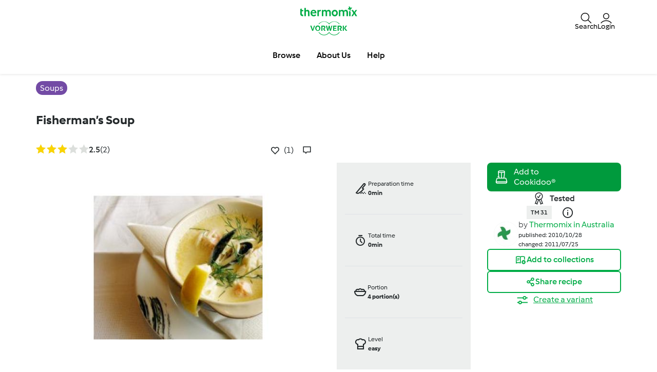

--- FILE ---
content_type: text/html; charset=UTF-8
request_url: https://www.recipecommunity.com.au/soups-recipes/fishermans-soup/k79e4i8j-9d870-504139-cfcd2-dxspvex9
body_size: 26322
content:
<!DOCTYPE html>
<html xmlns:fb="http://www.facebook.com/2008/fbml" xmlns:og="http://opengraphprotocol.org/schema/">
<head prefix="og: http://ogp.me/ns# fb: http://ogp.me/ns/fb# article: http://ogp.me/ns/article# video: http://ogp.me/ns/video#">
    <meta http-equiv="X-UA-Compatible" content="IE=edge,chrome=1"/>
    <meta http-equiv="Content-Type" content="text/html; charset=utf-8"/>
    <meta name="viewport" content="width=device-width, initial-scale=1.0"/>
    <meta property="fb:app_id" content="change_me"/>
        <title>Fisherman’s Soup by Thermomix in Australia. A Thermomix &lt;sup&gt;®&lt;/sup&gt; recipe in the category Soups on www.recipecommunity.com.au, the Thermomix &lt;sup&gt;®&lt;/sup&gt; Community.</title>
<meta name="twitter:card" content="summary_large_image"/>
<meta property="og:title" content="Fisherman’s Soup"/>
<meta property="og:type" content="article"/>
<meta property="og:locale" content="en_AU"/>
<meta property="og:url" content="http://www.recipecommunity.com.au/Soups-recipes/Fisherman-s-Soup/k79e4i8j-9d870-504139-cfcd2-dxspvex9"/>

    <meta property="og:image" content="https://d378dkvx927ebc.cloudfront.net/recipeimage/k79e4i8j-9d870-504139-cfcd2-dxspvex9/c32775c6-42e5-4b85-9ca5-6b1a517f2da4/large/fishermans-soup.jpg"/>
<meta name="og:description" content="Recipe Fisherman’s Soup by Thermomix in Australia, learn to make this recipe easily in your kitchen machine and discover other Thermomix recipes in Soups." />
<meta name="description" content="Recipe Fisherman’s Soup by Thermomix in Australia, learn to make this recipe easily in your kitchen machine and discover other Thermomix recipes in Soups." />


                <style class="critical-css">
    .async-hide .critical-exclude {opacity: 0 !important}</style>        <link rel="preload" href="https://d378dkvx927ebc.cloudfront.net/recipe-assets/build/frontend/6842.0d0b55d8.css" as="style" onload="this.rel='stylesheet'" data-turbo-track="reload">
                    <link rel="preload" href="https://d378dkvx927ebc.cloudfront.net/recipe-assets/build/frontend/front_stoppage_style.c4987a2a.css" as="style" onload="this.rel='stylesheet'" data-turbo-track="reload">
            
    <link rel="preload" href="https://d378dkvx927ebc.cloudfront.net/recipe-assets/build/frontend/front_recipe_view.79fc9e41.css" as="style" onload="this.rel='stylesheet'" data-turbo-track="reload">

            <script type="text/javascript">
            window.__TMRC_STATE__ = {"language":"en","locale":"en_AU","currentUserId":0,"rootUrl":"http:\/\/www.recipecommunity.com.au","tinymceCustomLanguage":"","userAuth":false,"errorLoggingBaseUrl":"https:\/\/www.recipecommunity.com.au\/login\/api.php"} ;
            window.__TMRC_STATE__.gtmPage = 'recipe';
        </script>
        <script>
            function TMRC_ready(fn) {
                if (document.readyState !== 'loading') {
                    fn();
                } else {
                    document.addEventListener('DOMContentLoaded', fn);
                }
            }
        </script>
        
        <!--[if lt IE 9]>
            <script src="https://oss.maxcdn.com/html5shiv/3.7.2/html5shiv.min.js"></script>
            <script src="https://oss.maxcdn.com/respond/1.4.2/respond.min.js"></script>
        <![endif]-->
        <link rel="icon" type="image/x-icon" href="https://d378dkvx927ebc.cloudfront.net/recipe-assets/bundles/tmrcfront/favicon.ico?version=e0B0oC0V"/>
        
<script type="text/javascript">
    window.dataLayer = window.dataLayer || [];
    window.dataLayer.push({
        'country': 'AU',
        'language': 'en',
        'pageType': window.__TMRC_STATE__.gtmPage || 'other',
                'loginStatus': 'false'
            })
</script>
<!-- Google Tag Manager -->
<script>(function(w,d,s,l,i){w[l]=w[l]||[];w[l].push({'gtm.start':
            new Date().getTime(),event:'gtm.js'});var f=d.getElementsByTagName(s)[0],
        j=d.createElement(s),dl=l!='dataLayer'?'&l='+l:'';j.async=true;j.src=
        'https://www.googletagmanager.com/gtm.js?id='+i+dl;f.parentNode.insertBefore(j,f);
    })(window,document,'script','dataLayer','GTM-KG87Z8BV');</script>
<!-- End Google Tag Manager -->

        <!-- Meta Pixel Code --><script>
    !function(f,b,e,v,n,t,s)
    {if(f.fbq)return;n=f.fbq=function(){n.callMethod?
        n.callMethod.apply(n,arguments):n.queue.push(arguments)};
        if(!f._fbq)f._fbq=n;n.push=n;n.loaded=!0;n.version='2.0';
        n.queue=[];t=b.createElement(e);t.async=!0;
        t.src=v;s=b.getElementsByTagName(e)[0];
        s.parentNode.insertBefore(t,s)}(window, document,'script',
        'https://connect.facebook.net/en_US/fbevents.js');
    fbq('init', '391086323051416');
    fbq('track', 'PageView');
</script><noscript><img height="1" width="1" style="display:none" src="https://www.facebook.com/tr?id=391086323051416&ev=PageView&noscript=1" /></noscript><!-- End Meta Pixel Code -->    </head>
<body class="en_AU logged-in" data-bs-theme="light">
    <noscript>
        <iframe src="https://www.googletagmanager.com/ns.html?id=GTM-KG87Z8BV" height="0" width="0" style="display:none; visibility:hidden"></iframe>
    </noscript>
    <div id="fb-root"></div>
<script type="text/javascript" async>
            window.fbAsyncInit = function () {
              FB.init({"appId":"change_me","version":"v2.4","xfbml":true,"oauth":true,"status":true,"cookie":true});
          
        };
        (function (d, s, id) {
            var js, fjs = d.getElementsByTagName(s)[0];
            if (d.getElementById(id)) {
                return;
            }
            js = d.createElement(s);
            js.id = id;
            js.src = "//connect.facebook.net/en_AU/sdk.js";
            fjs.parentNode.insertBefore(js, fjs);
        }(document, 'script', 'facebook-jssdk'));
      </script>

    
<div id="main">
        
<script type="text/javascript">
    window.translations = window.translations || {};
    window.translations['switch_ui'] = {
        'inform_message': "Take a sneak peek at Recipe Community&#039;s new look! Until we go live it, you can toggle between the old design and the new look in your profile.",
        'button_close': "Okay, got it!",
        'button_switch': "Switch to old design",
        'label_switch': "You are currently viewing the new Design",
    };
    document.addEventListener('DOMContentLoaded', function () {
        document.querySelectorAll('nav.navbar').forEach(function (nav) {
            nav.classList.remove('d-none');
        });
    });
</script>

<nav class="navbar container-fluid justify-content-center p-0 en_AU position-sticky top-0 z-6  d-none">
    <div class="row w-100 m-0 py-075 container flex-nowrap">
        <div class="col-4 d-flex align-items-center nav-action__left">
            <button
                class="d-lg-none btn btn-link text-white offcanvas-open d-flex flex-column justify-content-center align-items-center p-0 ms-n1"
                data-bs-toggle="offcanvas" role="button" href="#offcanvasMenu">
                <i class="icon-menu fs-3"></i>
                <span class="mt-n1 fs-9 nav-action__label d-none d-md-block">Menu</span>
            </button>
            <button
                class="d-lg-none btn btn-link text-dark offcanvas-close d-flex flex-column align-items-center justify-content-center text-capitalize d-none p-0 ms-n1"
                data-bs-dismiss="offcanvas" data-bs-target="#offcanvasMenu" aria-label="Close">
                <i class="icon-close fs-3"></i>
                <span class="mt-n1 fs-9 nav-action__label d-none d-md-block">Close</span>
            </button>
        </div>
                <a href="/" class="col-4 d-flex justify-content-center app-logo align-items-center w-auto" target="_self">
                        <i class="icon-app-logo text-white"></i>
        </a>
                <div class="col-4 d-flex justify-content-end gap-4 nav-action__right">
            <div class="dropdown d-flex">
    <a class=" d-flex align-items-center justify-content-center justify-content-md-start flex-column text-white gap-2 cursor-pointer dropdown-toggle"
       data-bs-toggle="dropdown" id="nav_search" role="button" href="#" aria-expanded="false">
        <i class="icon-search fs-3"></i>
        <span class="mt-n1 fs-9 text-center nav-action__label d-none d-md-block"
              style="line-height: 1">Search</span>
    </a>

    <ul class="dropdown-menu dropdown-menu-end" aria-labelledby="nav_search">
        <li><a class="dropdown-item d-flex align-items-center gap-2" href="/search">
                <i class="icon-recipe"></i>
                Recipes
            </a></li>
        <li>
            <a href="/search/users" class="dropdown-item d-flex align-items-center gap-2"
               title="Users">
                <i class="icon-user fs-4 fw-semibold"></i>
                Users
            </a>
        </li>
            </ul>
</div>                            <a
                    class="d-flex flex-column align-items-center text-white pe-0 me-n1 gap-2 cursor-pointer"
                    data-bs-toggle="modal" data-bs-target="#loginModal">
                    <i class="icon-user fs-3"></i>
                    <span class="mt-n1 fs-9 text-center nav-action__label d-none d-md-block" style="line-height: 1">
                        Login
                </a>
                    </div>
    </div>

        
<div class="offcanvas offcanvas-start bg-white border-0" tabindex="-1" id="offcanvasMenu"
     aria-labelledby="offcanvasMenuLabel" data-bs-scroll="true" data-bs-backdrop="false">
    <div class="modal-header d-none pt-4">
        <div class="modal-title d-flex align-items-center ps-3">
            <i class="icon-arrow-left"></i>
            <span class="modal-title__text fw-semibold fs-3 ps-3"></span>
        </div>
    </div>
    <div class="offcanvas-body pt-1" data-group-level="1">
                        

            <ul class="nav-menu list-group active fs-3 fw-semibold" data-group-level="1">
                                    <li  class="list-group-item flex-between-middle"  data-id="front.nav.titles.recipes"
                data-analytics-event="navigation" data-analytics-navigation_level="1" data-analytics-link_text="Browse" data-analytics-navigation_section="header">
                Browse
                <i class="icon-arrow-right"></i>
                </li>
                                                                    <li  class="list-group-item flex-between-middle"  data-id="front.nav.titles.about"
                data-analytics-event="navigation" data-analytics-navigation_level="1" data-analytics-link_text="About Us" data-analytics-navigation_section="header">
                About Us
                <i class="icon-arrow-right"></i>
                </li>
                                                <li  class="list-group-item flex-between-middle"  data-id="front.nav.titles.help"
                data-analytics-event="navigation" data-analytics-navigation_level="1" data-analytics-link_text="Help" data-analytics-navigation_section="header">
                Help
                <i class="icon-arrow-right"></i>
                </li>
                            </ul>
    

                                    

                                                <ul data-group-level="2"                 data-parent="front.nav.titles.recipes"  class="nav-menu list-group" >
                                                <li>
                        <a  class="nav-menu list-group-item"  href="/search"                         data-analytics-event="navigation" data-analytics-navigation_level="2" data-analytics-link_text="Search recipes" data-analytics-navigation_section="header">Search recipes</a>
                    </li>
                                                                                            <li>
                        <a  class="nav-menu list-group-item"  href="/categories/"                         data-analytics-event="navigation" data-analytics-navigation_level="2" data-analytics-link_text="Categories" data-analytics-navigation_section="header">Categories</a>
                    </li>
                                                                <li>
                        <a  class="nav-menu list-group-item"  href="/search/users"                         data-analytics-event="navigation" data-analytics-navigation_level="2" data-analytics-link_text="Search for users" data-analytics-navigation_section="header">Search for users</a>
                    </li>
                                        </ul>
            
                                    

                
                                    

                
                                    

                                                <ul data-group-level="2"                 data-parent="front.nav.titles.about"  class="nav-menu list-group" >
                                                <li>
                        <a  class="nav-menu list-group-item"  href="https://www.thermomix.com.au/pages/work-with-us"  target="_blank"                         data-analytics-event="navigation" data-analytics-navigation_level="2" data-analytics-link_text="Become a Thermomix ® Consultant" data-analytics-navigation_section="header">Become a Thermomix ® Consultant</a>
                    </li>
                                                                <li>
                        <a  class="nav-menu list-group-item"  href="https://www.thermomix.com.au/thermomix/"  target="_blank"                         data-analytics-event="navigation" data-analytics-navigation_level="2" data-analytics-link_text="Get to Know Thermomix ®" data-analytics-navigation_section="header">Get to Know Thermomix ®</a>
                    </li>
                                                                <li>
                        <a  class="nav-menu list-group-item"  href="https://www.thermomix.com.au/how-to-purchase/contact-us/"  target="_blank"                         data-analytics-event="navigation" data-analytics-navigation_level="2" data-analytics-link_text="Book your cooking experience" data-analytics-navigation_section="header">Book your cooking experience</a>
                    </li>
                                                                <li>
                        <a  class="nav-menu list-group-item"  href="https://thermomix.com.au/pages/contact-landing"  target="_blank"                         data-analytics-event="navigation" data-analytics-navigation_level="2" data-analytics-link_text="Contact" data-analytics-navigation_section="header">Contact</a>
                    </li>
                                                                <li>
                        <a  class="nav-menu list-group-item"  href="/news"                         data-analytics-event="navigation" data-analytics-navigation_level="2" data-analytics-link_text="News" data-analytics-navigation_section="header">News</a>
                    </li>
                                        </ul>
            
                                    

                                                <ul data-group-level="2"                 data-parent="front.nav.titles.help"  class="nav-menu list-group" >
                                                <li>
                        <a  class="nav-menu list-group-item"  href="/cms/faq"                         data-analytics-event="navigation" data-analytics-navigation_level="2" data-analytics-link_text="FAQs" data-analytics-navigation_section="header">FAQs</a>
                    </li>
                                        </ul>
            
            </div>
    <div class="offcanvas-footer pb-4">
            <div class="offcanvas-footer__controls px-3">
        <button type="button" class="btn btn-primary text-white fw-semibold flex-center-middle"
                data-bs-toggle="modal"
                data-bs-target="#loginModal">
            <i class="fw-semibold icon-user text-white fs-3"></i>&nbsp;
            Login
        </button>
        <button type="button"
                class="btn btn-outline-primary border border-primary text-primary fw-semibold border-2"
                data-bs-toggle="modal" data-bs-target="#loginModal">
            Register
        </button>
    </div>
    <a href="/user/password"
       class="w-100 text-primary mt-3 text-decoration-none d-inline-flex justify-content-center fw-semibold fs-5">
        Forgot password
    </a>
    </div>
</div>
<div class="d-none d-lg-flex justify-content-center align-items-center w-100 dropdown-group--desktop pb-3 pt-2">
            <div class="dropdown">
                            

                                                    <a href="" class="btn btn-outline-secondary border-0 dropdown-toggle" role="button" data-bs-toggle="dropdown"
                   aria-expanded="false" id="recipes-nav"
                    data-analytics-event="navigation" data-analytics-navigation_level="1" data-analytics-link_text="Browse" data-analytics-navigation_section="header">Browse</a>
                        <ul data-group-level="2" aria-labelledby="recipes-nav"                data-parent="front.nav.titles.recipes"  class="dropdown-menu px-3"  aria-labelledby="recipesList" >
                                                <li>
                        <a  class="dropdown-item"  href="/search"                         data-analytics-event="navigation" data-analytics-navigation_level="2" data-analytics-link_text="Search recipes" data-analytics-navigation_section="header">Search recipes</a>
                    </li>
                                                                                            <li>
                        <a  class="dropdown-item"  href="/categories/"                         data-analytics-event="navigation" data-analytics-navigation_level="2" data-analytics-link_text="Categories" data-analytics-navigation_section="header">Categories</a>
                    </li>
                                                                <li>
                        <a  class="dropdown-item"  href="/search/users"                         data-analytics-event="navigation" data-analytics-navigation_level="2" data-analytics-link_text="Search for users" data-analytics-navigation_section="header">Search for users</a>
                    </li>
                                        </ul>
            
        </div>
            <div class="dropdown">
                            

                
        </div>
            <div class="dropdown">
                            

                
        </div>
            <div class="dropdown">
                            

                                                    <a href="" class="btn btn-outline-secondary border-0 dropdown-toggle" role="button" data-bs-toggle="dropdown"
                   aria-expanded="false" id="about_us-nav"
                    data-analytics-event="navigation" data-analytics-navigation_level="1" data-analytics-link_text="About Us" data-analytics-navigation_section="header">About Us</a>
                        <ul data-group-level="2" aria-labelledby="about_us-nav"                data-parent="front.nav.titles.about"  class="dropdown-menu px-3"  aria-labelledby="recipesList" >
                                                <li>
                        <a  class="dropdown-item"  href="https://www.thermomix.com.au/pages/work-with-us"  target="_blank"                         data-analytics-event="navigation" data-analytics-navigation_level="2" data-analytics-link_text="Become a Thermomix ® Consultant" data-analytics-navigation_section="header">Become a Thermomix ® Consultant</a>
                    </li>
                                                                <li>
                        <a  class="dropdown-item"  href="https://www.thermomix.com.au/thermomix/"  target="_blank"                         data-analytics-event="navigation" data-analytics-navigation_level="2" data-analytics-link_text="Get to Know Thermomix ®" data-analytics-navigation_section="header">Get to Know Thermomix ®</a>
                    </li>
                                                                <li>
                        <a  class="dropdown-item"  href="https://www.thermomix.com.au/how-to-purchase/contact-us/"  target="_blank"                         data-analytics-event="navigation" data-analytics-navigation_level="2" data-analytics-link_text="Book your cooking experience" data-analytics-navigation_section="header">Book your cooking experience</a>
                    </li>
                                                                <li>
                        <a  class="dropdown-item"  href="https://thermomix.com.au/pages/contact-landing"  target="_blank"                         data-analytics-event="navigation" data-analytics-navigation_level="2" data-analytics-link_text="Contact" data-analytics-navigation_section="header">Contact</a>
                    </li>
                                                                <li>
                        <a  class="dropdown-item"  href="/news"                         data-analytics-event="navigation" data-analytics-navigation_level="2" data-analytics-link_text="News" data-analytics-navigation_section="header">News</a>
                    </li>
                                        </ul>
            
        </div>
            <div class="dropdown">
                            

                                                    <a href="" class="btn btn-outline-secondary border-0 dropdown-toggle" role="button" data-bs-toggle="dropdown"
                   aria-expanded="false" id="help-nav"
                    data-analytics-event="navigation" data-analytics-navigation_level="1" data-analytics-link_text="Help" data-analytics-navigation_section="header">Help</a>
                        <ul data-group-level="2" aria-labelledby="help-nav"                data-parent="front.nav.titles.help"  class="dropdown-menu px-3"  aria-labelledby="recipesList" >
                                                <li>
                        <a  class="dropdown-item"  href="/cms/faq"                         data-analytics-event="navigation" data-analytics-navigation_level="2" data-analytics-link_text="FAQs" data-analytics-navigation_section="header">FAQs</a>
                    </li>
                                        </ul>
            
        </div>
    </div>
</nav>

    <div class="modal fade" id="loginModal" aria-labelledby="loginModal" aria-hidden="true">
        <div class="modal-dialog modal-fullscreen">
            <div class="modal-header bg-white">
                <h3>Login</h3>
                <button type="button" class="btn-close" data-bs-dismiss="modal" aria-label="Close"></button>
            </div>
            <div class="modal-content position-relative">
                <div class="modal-body">
                    <div class="container d-flex justify-content-center">
    <form id="tmrc_login_form" class="d-flex flex-column align-items-center gap-2 col-lg-6 "
          action="/auth?action=login" method="post"
          name="tmrc_user_login">
        <div class="input-group fw-normal d-flex flex-column">
            <label for="loginUsername">
                Username or email
                <input
                        id="loginUsername"
                        name="login[loginname]"
                        placeholder="Username"
                        class="form-control"
                >
            </label>
        </div>
        <div class="input-group fw-normal d-flex flex-column">
            <label for="loginPassword">
                Password
                <input
                        type="password"
                        id="loginPassword"
                        name="login[password]"
                        placeholder="Password"
                        class="form-control"
                >
            </label>
        </div>
        <div class="input-group fw-normal d-flex flex-column">
            <label for="loginRemember" class="form-item">
                <input class="form-check-input" type="checkbox" id="loginRemember">
                <span class="form-check-label">Remember me</span>
            </label>
        </div>
        <div class="d-flex gap-2 justify-content-center">
            <button type="submit" class="btn btn-primary btn-login align-self-center text-white">Login</button>
        </div>
        <div class="d-flex flex-column">
            <a class="text-primary" href="/user/password/">Forgot password</a>
            <div class="d-inline-flex fs-6" data-bs-dismiss="modal" aria-label="Close">
                Don't have an account? Unfortunately, new registrations are currently not possible. We are reviewing internally when we can make this feature available again and kindly ask for your patience.
            </div>
        </div>

            </form>
</div>

                </div>
            </div>
        </div>
    </div>


            <article class="main ">
            <div itemscope itemtype="https://schema.org/Recipe">
<div class="container-fluid py-3">
  <div class="container">
    <div class="row">
      <div class="col-12">
                  <a href="/categories/soups"
             class="bg-purple fw-medium text-white py-1 px-2 lh-base rounded-pill"
             title="Soups">
            <span itemprop="recipeCategory">Soups</span>
          </a>
              </div>
    </div>
  </div>
</div>

<div class="container-fluid">
  <div class="container">
    <div class="row">
      <div class="col-12">
        <script>window.recipeDetail = {"recipe_name":"Fisherman\u2019s Soup","preparation_time_min":0,"total_time_min":0,"portions":4,"difficulty":"easy","avg_rating":2.5,"categories":"Soups","member":"Thermomix in Australia","tm_version":"TM 31","additional_categories":"","total_likes":1,"total_comments":1}</script>
<section class="view-recipe">
        <meta itemprop="description" content="Recipe Fisherman’s Soup by Thermomix in Australia, learn to make this recipe easily in your kitchen machine and discover other Thermomix recipes in Soups." />
    <div class="content">
        <div class="row title-share">
            <div class="col-12">
                <div class="recipe-title-heading">
                    <h1 class="step-container fs-4 lh-base d-flex justify-content-md-between gap-2 align-items-md-center flex-column flex-md-row">
                        <div>                    <a title="Fisherman’s Soup">Fisherman’s Soup</a>
        <meta itemprop="name" content="Fisherman’s Soup">
        <meta itemprop="url" content="/Soups-recipes/Fisherman-s-Soup/k79e4i8j-9d870-504139-cfcd2-dxspvex9">
    </div>
                        <button class="btn btn-outline-primary recipe-action__edit d-none">
                            <span>Edit</span>
                        </button>
                    </h1>
                </div>
            </div>
            <div class="col-12 col-lg-6 pe-3 pe-lg-200">
                <div class="d-flex flex-row align-items-center">
                    <div class="rate me-auto">
                                                    <div itemprop="aggregateRating" itemscope itemtype="https://schema.org/AggregateRating">
                                <meta itemprop="ratingValue" content="2.5">
                                <meta itemprop="bestRating" content="5">
                                <meta itemprop="worstRating" content="1">
                                <meta itemprop="reviewCount" content="2">
                            </div>
                                            </div>
                    <div class="d-flex flex-row">
                        <div class="js-add-favourite py-075"></div>
                        <a href="#" class="recipe-comment__action ps-3 d-flex align-items-center gap-1 py-075 loginRequire">
                            <i class="icon-comment fs-5"></i><span class="comments-count fs-6 text-secondary"></span>
                        </a>
                    </div>
                </div>
            </div>
        </div>
        <div class="row new-view-header row-gap-3">
            <div class="col-12 col-lg-6">
                            <div id="recipe-slider">
                                                
                            <div>
                                        <img class="img-fluid recipe-main-image" src="https://d378dkvx927ebc.cloudfront.net/recipeimage/k79e4i8j-9d870-504139-cfcd2-dxspvex9/c32775c6-42e5-4b85-9ca5-6b1a517f2da4/main/fishermans-soup.jpg"
                         alt="thumbnail image 1" loading="lazy"/>
                                            <meta itemprop="image" content="https://d378dkvx927ebc.cloudfront.net/recipeimage/k79e4i8j-9d870-504139-cfcd2-dxspvex9/c32775c6-42e5-4b85-9ca5-6b1a517f2da4/original/fishermans-soup.jpg">
                                    </div>
                        </div>
                <div class="d-flex align-items-center w-100 mt-3">
                <div id="recipe-slider-nav" class="recipe-slider-nav w-100">
                                                                                                    <img class="img-fluid lozad" src="https://d378dkvx927ebc.cloudfront.net/recipeimage/k79e4i8j-9d870-504139-cfcd2-dxspvex9/c32775c6-42e5-4b85-9ca5-6b1a517f2da4/thumb/fishermans-soup.jpg" alt="thumbnail image 1"/>
                                    </div>
                    </div>


<script>
  if (window.initRecipeImages) {
    window.initRecipeImages();
  }
</script>


            </div>
            <div class="col-12 col-lg-3">
                <div class="d-flex flex-column fs-9 bg-body-tertiary px-200">
                    <div class="row">
                        <div class="col-6 col-lg-12 py-200 d-flex gap-2 border-bottom">
                                                        <div class="d-flex align-items-center">
                                <span class="icon-knife fw-medium fs-3"></span>
                            </div>
                            <div class="d-flex flex-column">
                                <div class="fw-normal">Preparation time</div>
                                <div class="fw-bold">0min</div>
                                                                    <meta itemprop="prepTime" content="">
                                                            </div>
                        </div>
                        <div class="col-6 col-lg-12 py-200 d-flex gap-2 border-bottom">
                                                        <div class="d-flex align-items-center">
                                <span class="icon-timer fw-medium fs-3"></span>
                            </div>
                            <div class="d-flex flex-column">
                                <div class="fw-normal">Total time</div>
                                <div class="fw-bold">0min</div>
                                                                    <meta itemprop="totalTime" content="">
                                                                                                    <meta itemprop="cookTime" content="">
                                                            </div>
                        </div>
                    </div>
                    <div class="row">
                        <div class="col-6 col-lg-12 py-200 d-flex gap-2 border-bottom">
                                                                                                                                                    <div class="d-flex align-items-center">
                                <span class="icon-bowl fw-medium fs-3"></span>
                            </div>
                            <div class="d-flex flex-column">
                                <div class="fw-normal">Portion</div>
                                <div class="fw-bold">
                                    <span itemprop="recipeYield"> 4 </span>
                                    <span> portion(s) </span>
                                </div>
                            </div>
                        </div>
                        <div class="col-6 col-lg-12 py-200 d-flex gap-2 border-bottom">
                                                        <div class="d-flex align-items-center">
                                <span class="icon-cooking-hat fw-medium fs-3"></span>
                            </div>
                            <div class="d-flex flex-column">
                                <div class="fw-normal">Level</div>
                                <div class="fw-bold">easy</div>
                            </div>
                        </div>
                    </div>
                </div>
            </div>
            <div class="col-12 col-lg-3 gap-3 d-flex flex-column gap-200">
                <div class="d-flex flex-column gap-4">
                                            <div class="cookidoo-widget">
                <add-to-cookidoo
            fit-parent="true"            width="100%" style="--a2c-widget-font-size: 14px; --a2c-widget-padding: 10px;"
            partner-id="rezeptwelt-b20807"
            market="cookidoo.com.au"
            lang="en"
            type="single-line"
            theme="cookidoo"
            corner-type="square"
            class="d-md-none"></add-to-cookidoo>
                    <add-to-cookidoo
            fit-parent="true"            width="100%" style="--a2c-widget-font-size: 12px; --a2c-widget-padding: 1px;"
            partner-id="rezeptwelt-b20807"
            market="cookidoo.com.au"
            lang="en"
            type="multiple-line"
            theme="cookidoo"
            corner-type="square"
            class="d-none d-md-block"></add-to-cookidoo>
    </div>



                                                                <div class="recipe-testing-status text-center fw-semibold">
                            <span class="icon-union fs-3 align-middle pe-2"></span>
                            <span class="align-middle">Tested</span>
                        </div>
                                                            <div class="appliances-list text-center">
            <ul class="d-inline-flex gap-2 justify-content-center">
                                    <li class="bg-body-tertiary fs-9 fw-semibold py-1 px-2">TM 31</li>
                            </ul>
            <span class="icon-info-ex fs-4 align-middle px-3"></span>
        </div>
    

                </div>
                <div class="recipe-summary d-inline-flex gap-3 align-items-center justify-content-center">
    <div class="recipe-author" id="viewRecipeAuthor" data-author-id="32888">
        
    
<div class="user-avatar p-0 user-avatar--small">
            <a href="/user/30255b9f-c1e6-473f-abdf-bca5959615e8"
   title="View user profile."
   class="user-avatar p-0 user-avatar--small"
>
                    <img data-ot-ignore src="/user/picture/32888/thumb_7070" alt="" class="user_avatar w-100 h-100 rounded-pill invisible" onload="this.classList.remove('invisible')">
            </a>
    </div>


    </div>
    <div>
        <div class="fs-10" itemprop="author" itemscope itemtype="https://schema.org/Organization">
            <meta itemprop="name" content="Thermomix in Australia">
                            <meta itemprop="url" content="/user/30255b9f-c1e6-473f-abdf-bca5959615e8">
                        <span class="author__by fs-6"> by </span>
<a href="/user/30255b9f-c1e6-473f-abdf-bca5959615e8"
   title="View user profile."
   class="text-primary link--author author__name fs-6 fw-normal">
            Thermomix in Australia
    </a>
        </div>
        <div class="fs-9 fw-normal">
            <meta itemprop="datePublished" content="2010-10-28" />
            <div class="creation-date no-padding-left visible-block">published: 2010/10/28</div>
                            <meta itemprop="dateModified" content="2011-07-25" />
                <div class="changed-date">changed: 2011/07/25</div>
                    </div>
    </div>

    </div>





                <div class="d-flex flex-column gap-3">
                                <div>
        <a href="#"
           class="w-100 btn btn-outline-primary flex-center-middle add-recipe-to-collection loginRequire"
           data-uuid="k79e4i8j-9d870-504139-cfcd2-dxspvex9"
           rel="nofollow">
            <i class="icon-add-collection fs-5"></i>
            <span>Add to collections</span>
        </a>
    </div>
    <div>
        <a class="btn-social-shares w-100 btn flex-center-middle" data-uuid="k79e4i8j-9d870-504139-cfcd2-dxspvex9" rel="nofollow"
           data-bs-toggle="collapse" href="#socialShares" role="button" aria-expanded="false"
           aria-controls="Recipe Shares">
            <div class="flex-center-middle gap-1 btn-share-content">
                <i class="icon-social fs-5"></i>
                <span>Share recipe</span>
            </div>
            <div class="flex-center-middle gap-1 btn-share-content--close">
                <i class="icon-close"></i>
                <span>Close</span>
            </div>
        </a>
        <div class="collapse" id="socialShares">
                        
<div class="shariff" data-clipboard="Copied"
     data-backend-url="/shariff/get"     data-orientation="horizontal"
     data-services="[&quot;facebook&quot;,&quot;twitter&quot;,&quot;pinterest&quot;,&quot;whatsapp&quot;,&quot;mail&quot;,&quot;clipboard&quot;]"
     data-lang="en"
     data-theme="grey"
     data-media-url="http://www.recipecommunity.com.au/recipes/image-cache/28d3cca653f31925639bf67d8ae13d8005ab53cc?url=[base64]%3D&amp;adapter=pinterest"     data-url="http://www.recipecommunity.com.au/Soups-recipes/Fisherman-s-Soup/k79e4i8j-9d870-504139-cfcd2-dxspvex9"      data-button-style="icon"
     data-mail-url="mailto:"
     data-mail-body="Hi, I just found this recipe on Fisherman’s Soup. If you also want to try it, you can use the following link: {url}"></div>
        </div>
    </div>
                                            <div class="text-center">
    <a href="/recipes/modal/variantAgreement?uuid=k79e4i8j-9d870-504139-cfcd2-dxspvex9"
       class="fs-6  text-primary btn-recipe-variant loginRequire create_recipe">
        <span class="align-middle icon-filter fs-3 me-1"></span>
        <span class="text-link">Create a variant</span>
    </a>
</div>

                                    </div>
            </div>
        </div>
        <div class="row mt-5">
                        <div class="col-12 col-lg-4 d-flex flex-column gap-5">
                <div class="bg-body-secondary px-4 py-400">
                    <div class="ingredients" id="ingredient-section">
                        <div class="step-container gap-4 d-flex flex-column">
                                    <h3 class="text-center">Ingredients</h3><div class="d-flex flex-column gap-3"><div><p class="h5 padding-bottom-5 padding-top-5"></p><ul class="ms-3" style="list-style: disc"><li itemprop="recipeIngredient"><span>50</span><span> g</span><span> onion</span></li><li itemprop="recipeIngredient"><span>30</span><span> g</span><span> Butter</span></li><li itemprop="recipeIngredient"><span>200</span><span> g</span><span> potato, </span><span>cubed</span></li><li itemprop="recipeIngredient"><span>1000</span><span> g</span><span> water</span></li><li itemprop="recipeIngredient"><span>1 kg Assorted Seafood (prawns, fish</span><span> pieces</span><span>mussels, clams, scallops, squid rings)</span></li><li itemprop="recipeIngredient"><span>Salt to taste</span></li><li itemprop="recipeIngredient"><span>200</span><span> g</span><span> whipping cream</span></li><li itemprop="recipeIngredient"><span>Parsley, chopped</span></li><li itemprop="recipeIngredient"><span>Few Cloves</span></li><li itemprop="recipeIngredient"></li></ul></div></div>
    <div class="text-center margin-top-10 shopping-list-button btn-block">
    <a type="#" class="w-100 btn btn-outline-primary preventDefault loginRequire add_ingredients_to_shoppinglist"
       data-request-running="false"
       data-action-type="add"
       data-add-url="/my/shoppinglist/add/k79e4i8j-9d870-504139-cfcd2-dxspvex9"
       data-remove-url="/my/shoppinglist/remove/k79e4i8j-9d870-504139-cfcd2-dxspvex9"
       data-add-label="Add to shopping list"
       data-remove-label="Remove from shopping list"
       data-add-icon="icon-shopping"
       data-remove-icon="icon-close fw-bold"
       data-add-button="btn-outline-primary"
       data-remove-button="btn-outline-danger">
        <span js-icon class="icon-shopping"></span>
        <span js-label>Add to shopping list</span>
    </a>
</div>
                        </div>
                    </div>

                    <div class="d-lg-none">
                        
                    </div>

                    <div class="accessories pt-5">
                        <div class="step-container gap-200 d-flex flex-column">
                                                                <h3 class="lh-base">Accessories you need</h3>
        <div class="accessories-list">
            <ul class="d-flex flex-column gap-3">
                                    <li class="d-flex gap-3">
                        <meta itemprop="tool" content="Varoma">
                        <div class="media-left">
                            <img class="media-object" data-src="holder.js/50x50" alt="Varoma"
                                 src="//tmrcv3-common.s3.amazonaws.com/accessories/varoma.png" data-holder-rendered="true" width="80" height="80">
                        </div>
                        <div class="d-flex flex-column">
                            <span class="fw-semibold lh-base">Varoma</span>
                            <span class="nav-link fw-semibold preventDefault openLinkInNewWindow preventDefault openLinkInNewWindow" data-href="https://thermomix.com.au/products/tm5-tm6-complete-varoma"
                                  data-analytics-event="outbound_link_click" data-analytics-element_type="Accessories you need"
                                  data-analytics-link_text="buy now"
                                  data-analytics-link_url="https://thermomix.com.au/products/tm5-tm6-complete-varoma">
                                    buy now
                                    <span class="icon-arrow-right align-middle"></span>
                                </span>
                        </div>
                    </li>
                                    <li class="d-flex gap-3">
                        <meta itemprop="tool" content="Spatula TM5/TM6">
                        <div class="media-left">
                            <img class="media-object" data-src="holder.js/50x50" alt="Spatula TM5/TM6"
                                 src="https://d2mkh7ukbp9xav.cloudfront.net/recipeaccessory/41822fb2-5f55-40f8-8d37-7e77370f861b/original/bc4477719676ff5a6885aaf3c535e055.png" data-holder-rendered="true" width="80" height="80">
                        </div>
                        <div class="d-flex flex-column">
                            <span class="fw-semibold lh-base">Spatula TM5/TM6</span>
                            <span class="nav-link fw-semibold preventDefault openLinkInNewWindow preventDefault openLinkInNewWindow" data-href="https://thermomix.com.au/products/tm6-spatula"
                                  data-analytics-event="outbound_link_click" data-analytics-element_type="Accessories you need"
                                  data-analytics-link_text="buy now"
                                  data-analytics-link_url="https://thermomix.com.au/products/tm6-spatula">
                                    buy now
                                    <span class="icon-arrow-right align-middle"></span>
                                </span>
                        </div>
                    </li>
                            </ul>
        </div>
    

                        </div>
                    </div>
                </div>
                <div class="d-none d-lg-flex">
                    
                </div>
                                    <div class="recipe-cooking-today bg-primary-subtle py-5 d-flex flex-column align-items-center gap-4">
                        <h3 class="">
                            <span class="text-primary">Share</span>
                            <span class="fw-normal">your activity</span>
                        </h3>
                        <a href="javascript:void(0)"
                           class="btn btn-outline-primary btn-cooking-today py-1 loginRequire"
                           data-uuid="k79e4i8j-9d870-504139-cfcd2-dxspvex9">
                            <span class="icon-dart"></span>
                            <span>I&#039;m cooking this today</span>
                        </a>
                    </div>
                            </div>
            <div class="col-12 col-lg-8 d-flex flex-column gap-5">
                <div class="steps">
                    <div class="step-container">
                                                <div id="preparationSteps" class="d-flex flex-column gap-3 mt-5 mt-md-0"><h2 class="h3 text-center">Recipe&#039;s preparation</h2><ol class="steps-list"><div itemprop="recipeInstructions" itemscope itemtype="https://schema.org/HowToSection"><div itemprop="itemListElement" itemscope itemtype="https://schema.org/HowToStep"><meta itemprop="position" content="1" /><meta itemprop="name" content="Place onio..." /><li style="list-style-type:none"><span itemprop="text"><p class="Pa4" style="margin: 0cm 0cm 2pt;"><span ><span >Place onion into TM bowl and chop for <strong>6seconds </strong>on <strong>speed 6</strong>. </span></span></p><p class="Pa4" style="margin: 0cm 0cm 2pt;"><span ><span >Add butter and sauté for <strong>2minutes </strong>at <strong>100ºC </strong>on <strong>speed 1</strong>. </span></span></p><p class="Pa4" style="margin: 0cm 0cm 2pt;"><span ><span >Add potato and cook for <strong>2minutes </strong>at <strong>100ºC </strong>on <img class="tmrc-icons tmrc-custom-buttons" src="/bundles/tmrcfront/images/tinymce_icons/counterclock.png" alt="Counter-clockwise operation" title="Counter-clockwise operation"/><b class="tmrc-custom-buttons-name d-none">"Counter-clockwise operation" </b><strong>Reverse + <img class="tmrc-icons tmrc-custom-buttons" src="/bundles/tmrcfront/images/tinymce_icons/soft.png" alt="Gentle stir setting" title="Gentle stir setting"/><b class="tmrc-custom-buttons-name d-none">"Gentle stir setting" </b>speed soft</strong>.</span></span></p><p class="Pa4" style="margin: 0cm 0cm 2pt;"><span ><span >Place water into TM bowl. Assemble seafood in Varoma dish and place in position. Cook for <strong>15minutes </strong>at <strong>Varoma temperature </strong>on <img class="tmrc-icons tmrc-custom-buttons" src="/bundles/tmrcfront/images/tinymce_icons/counterclock.png" alt="Counter-clockwise operation" title="Counter-clockwise operation"/><b class="tmrc-custom-buttons-name d-none">"Counter-clockwise operation" </b><strong>Reverse + <img class="tmrc-icons tmrc-custom-buttons" src="/bundles/tmrcfront/images/tinymce_icons/soft.png" alt="Gentle stir setting" title="Gentle stir setting"/><b class="tmrc-custom-buttons-name d-none">"Gentle stir setting" </b>speed soft</strong>.</span></span></p><p class="Pa4" style="margin: 0cm 0cm 2pt;"><span ><span >Once cooked remove Varoma dish. Shell the mussels and clams <em>(leave few for decoration)</em>. Put half the seafood into TM bowl and add salt to taste. Then cook for <strong>1minute </strong>at <strong>100ºC </strong>on <strong>speed 5</strong>. </span></span></p><p class="Pa4" style="margin: 0cm 0cm 2pt;"><span ><span >Mix in cream for <strong>30 seconds </strong>on <strong>speed 4</strong>. </span></span></p><p class="Pa11" style="margin: 5pt 0cm;"><span ><span >Pour into a serving bowl and mix in remaining seafood. Garnish with parsley and cloves.</span><em><span ></span></em></span><span ></span></p></span></li></div></div></ol></div>                    </div>
                </div>
                                <div class="tips">
                    <div class="step-container d-flex flex-column gap-3">
                                                        </div>
                </div>
                
                    <div class="appliances-list flex-column d-flex gap-3">
        <h3 class="fs-4 text-center text-md-start">Thermomix Model</h3>
        <ul>
                            <li class="media appliance-version gap-3 d-flex flex-column pb-3">
                    <div class="d-flex gap-3">
                        <div>
                            <img class="media-object" data-src="holder.js/50x50"
                                 alt="Appliance TM 31 image"
                                 src="//tmrcv3-common.s3.amazonaws.com/appliances/tm31_small.png" data-holder-rendered="true" width="80" height="80">
                        </div>
                        <div class="d-flex flex-column justify-content-center">
                            <span class="smallText">Recipe is created for</span>
                            <h6 class="media-heading lh-base">TM 31</h6>
                        </div>
                    </div>

                    
                                                                                                        </li>
                    </ul>
    </div>

            </div>
        </div>

        <div class="row">
            <div class="col-sm-8">
                
                            </div>
        </div>

                                </div>
</section>





      </div>
    </div>
  </div>
</div>

  
  
<div class="container-fluid py-400">
  <div class="container">
    <div class="row">
      <div class="col-12 additional-info">
          <div class="step-container gap-3 d-flex flex-column">
              <span class="text-center text-md-start fw-semibold"> Recipe&#039;s categories: </span>
                                      <div class="d-flex justify-content-center justify-content-md-start flex-wrap gap-3 gap-md-2">
            </div>
                <br/>
              <div class="inlinePopupBlock">
        <div class="text-center text-md-start">
        <button class="btn btn-outline-primary flex-auto btn-recipe-print-pdf inlinePopupToggle inlinePrintPopupToggle"
                data-analytics-event="file_download" data-analytics-link_text="Print recipe as PDF" data-analytics-file_extension="pdf">
            <span class="icon-info align-middle"></span>
            <span class="align-middle">Print to PDF</span>
        </button>
    </div>

    <div class="inlinePopup" >
        <div class="inlinePopupWrapper p-3">
            <div class="text-end">
                <a href="#" class="inlinePopupClose icon-close text-red fs-4 fw-bold text-red"></a>
            </div>
                <h4 class="fs-5 lh-base">Print recipe</h4>
    <h5 class="current-recipe-author fs-6 lh-base my-3">Fisherman’s Soup</h5>
    <hr/>
    <form id="recipePrintingForm" action="/recipes/k79e4i8j-9d870-504139-cfcd2-dxspvex9/print" method="POST" target="_blank">
        <div class="inlinePopupContent my-3">
            <div>
                <span class="print-label fw-bold">
                    Print:
                </span>
            </div>
            <div class="d-flex flex-wrap">
                <div class="col-12 col-sm-6 form-check">
                    <input type="checkbox" name="print[main-picture]" id="print-main-picture" value="1" class="form-check-input" autocomplete="off">
                    <label class="form-check-label" for="print-main-picture">main picture</label>
                </div>
                <div class="col-12 col-sm-6 form-check">
                    <input type="checkbox" name="print[tips]" id="print-tips" value="1" class="form-check-input" autocomplete="off">
                    <label class="form-check-label" for="print-tips">tips</label>
                </div>
                <div class="col-12 col-sm-6 form-check">
                    <input type="checkbox" name="print[step-pictures]" id="print-step-pictures" value="1" class="form-check-input" autocomplete="off">
                    <label class="form-check-label" for="print-step-pictures">step pictures</label>
                </div>
                <div class="col-12 col-sm-6 form-check">
                    <input type="checkbox" name="print[comments]" id="print-comments" value="1" class="form-check-input" autocomplete="off">
                    <label class="form-check-label" for="print-comments">comments</label>
                </div>
            </div>
        </div>
        <div class="inlinePopupActions">
            <a href="#" class="btn btn-primary inlinePopupSubmit pdfPrinting"
                data-recipe="Fisherman’s Soup k79e4i8j-9d870-504139-cfcd2-dxspvex9"
                data-event="pdf-printing">
                Print recipe
            </a>
        </div>
    </form>
        </div>
    </div>
</div>
          </div>
      </div>
    </div>
  </div>
</div>
</div>

    <div class="container-fluid bg-body-secondary rounded-top-left-168 py-400">
  <div class="container">
    <div class="row">
      <div class="col-12">
        <section class="comments-box comments-wrapper clearfix">
    <div class="comments-container">
        <div class="mt-400">
    <h2 class="h3 pull-left numberOfComment">
        Comments <span class="comments-count"></span>
    </h2>
    <div class="comment-loading text-center margin-top-15" style="display: none">
        <div class="lds-spinner"><div></div><div></div><div></div><div></div><div></div><div></div><div></div><div></div><div></div><div></div><div></div><div></div></div>
    </div>
        <ul class="comments media-list d-flex flex-column gap-3"
         data-url="/recipes/comments/recipe/k79e4i8j-9d870-504139-cfcd2-dxspvex9"
         data-count="0"
         data-readmore-text="Read more"
         data-readless-text="Read less"
    >
                    <li class="h4">There are no comments at the moment.</li>
                
    </ul>
</div>
    </div>
</section>      </div>
    </div>
  </div>
</div>

    <div class="container-fluid rounded-top-left-6 py-400 bg-white">
    <div class="container">
        <div class="row">
            <div class="col-12">
                <section class="recommendations-box">
                    <h2 class="text-center text-orange"><span class="heading-item--light"> Other users </span> also liked</h2>
                    <div class="mt-3">
                        <div>Show me similar recipes by: </div>
                        <ul class="nav nav-pills d-flex gap-2 align-items-center mt-2" id="pills-recommendation-recipes-tab" role="tablist">
                            <li class="nav-item" role="presentation">
                                <a href="#" class="btn btn-outline-secondary active fs-6 px-075 py-1 lh-base active" id="pills-category-recipes-tab" data-bs-toggle="pill" data-bs-target="#pills-category-recipes" type="button" role="tab" aria-controls="pills-category-recipes" aria-selected="true">
                                    more Soups recipes
                                </a>
                            </li>
                            <li class="nav-item" role="presentation">
                                <a href="#" class="btn btn-outline-secondary fs-6 px-075 py-1 lh-base" id="pills-author-recipes-tab" data-bs-toggle="pill" data-bs-target="#pills-author-recipes" type="button" role="tab" aria-controls="pills-author-recipes" aria-selected="true">
                                    same creator
                                </a>
                            </li>
                            <li class="nav-item" role="presentation">
                                <a href="#" class="btn btn-outline-secondary fs-6 px-075 py-1 lh-base" id="pills-ingredient-recipes-tab" data-bs-toggle="pill" data-bs-target="#pills-ingredient-recipes" type="button" role="tab" aria-controls="pills-ingredient-recipes" aria-selected="true">
                                    same ingredients
                                </a>
                            </li>
                        </ul>
                        <div class="tab-content mt-5" id="pill-recommendation-recipes-content">
                                                            <div class="tab-pane fade list-recipes show active" id="pills-category-recipes" role="tabpanel" aria-labelledby="pills-category-recipes-tab" tabindex="0">
                                                                            <div class="list-recipes__content list-recipes__content--dark">
                                            <div id="slider-pills-category-recipes" class="slider-recipe-recommendation">
                                                        <div class="list-recipes__item list-recipes__item--dark block--gray">
        <a href="/Soups-recipes/Zucchini-and-thyme-soup/i3rml4wq-1144d-586013-beea0-3982h2nm" class="list-recipes__item__img recipe-link" title="Zucchini and thyme soup" data-analytics-id="i3rml4wq-1144d-586013-beea0-3982h2nm">
            <img data-src="https://tmrcv3-au.s3.ap-southeast-2.amazonaws.com/recipeimage/i3rml4wq-1144d-586013-beea0-3982h2nm/09c5d4f6-899a-44d7-92e0-768ed485acb7/main/zucchini-and-thyme-soup.jpg" class="img-fluid lozad" alt="Zucchini and thyme soup" />
        </a>
        <div class="list-recipes__item__content pt-3">
            <div class="list-recipes__item__rate">
                    
<div class="d-flex align-items-center gap-3">
    <div class="item-rating d-flex gap-2 align-items-center rating-wrapper">
        <div class="recipe-stars rating-stars rating-size-2 rating-size-sm-3 "
             data-average="0"
             data-id="i3rml4wq-1144d-586013-beea0-3982h2nm"
             data-push-url="/recipes/rating/i3rml4wq-1144d-586013-beea0-3982h2nm/0"
             data-rating-titles="Poor|Okay|Good|Great|Awesome"
             data-require-comment=""
                            data-rate-confirmation="Are you sure you want to rate this recipe with %count% stars?"
                data-rate-confirm-label="Yes, rate it!"
                data-rate-cancel-label="No, don&#039;t rate!"
                    >
            
            <input id="recipe-rating-i3rml4wq-1144d-586013-beea0-3982h2nm"
                   name="recipe-rating-i3rml4wq-1144d-586013-beea0-3982h2nm"
                   type="number"
                   class="recipe-rating d-none"
                   value="0"
                   readonly />
                        <div class="rating--placeholder">
                <span class="icon-star rating--placeholder-item "></span>
                <span class="icon-star rating--placeholder-item " style="margin-left: -1.5px"></span>
                <span class="icon-star rating--placeholder-item " style="margin-left: -1.5px"></span>
                <span class="icon-star rating--placeholder-item " style="margin-left: -1.5px"></span>
                <span class="icon-star rating--placeholder-item " style="margin-left: -1.5px"></span>
            </div>
        </div>

        
            </div>
</div>
            </div>
            <a href="/Soups-recipes/Zucchini-and-thyme-soup/i3rml4wq-1144d-586013-beea0-3982h2nm" class="list-recipes__item__title recipe-link fs-18 title="Zucchini and thyme soup">
                Zucchini and thyme soup
            </a>
            <div class="list-recipes__item__user">
                <span class="author__by fs-6"> by </span>
<a href="/user/cbb3f306-66a3-4fc9-8178-9ffc8b6d8e3d"
   title="View user profile."
   class="text-primary link--author author__name fs-6 fw-normal">
            alli2510
    </a>
            </div>
        </div>
    </div>
        <div class="list-recipes__item list-recipes__item--dark block--gray">
        <a href="/Soups-recipes/Cauliflower-and-Cheese-Soup/dhq0fa5x-1144d-048135-beea0-kq18wyvx" class="list-recipes__item__img recipe-link" title="Cauliflower and Cheese Soup" data-analytics-id="dhq0fa5x-1144d-048135-beea0-kq18wyvx">
            <img data-src="https://tmrcv3-au.s3.ap-southeast-2.amazonaws.com/recipeimage/dhq0fa5x-1144d-048135-beea0-kq18wyvx/1c50b06f-f11f-4869-ba69-7b7ce5e8ad30/main/cauliflower-and-cheese-soup.jpg" class="img-fluid lozad" alt="Cauliflower and Cheese Soup" />
        </a>
        <div class="list-recipes__item__content pt-3">
            <div class="list-recipes__item__rate">
                    
<div class="d-flex align-items-center gap-3">
    <div class="item-rating d-flex gap-2 align-items-center rating-wrapper">
        <div class="recipe-stars rating-stars rating-size-2 rating-size-sm-3 "
             data-average="0"
             data-id="dhq0fa5x-1144d-048135-beea0-kq18wyvx"
             data-push-url="/recipes/rating/dhq0fa5x-1144d-048135-beea0-kq18wyvx/0"
             data-rating-titles="Poor|Okay|Good|Great|Awesome"
             data-require-comment=""
                            data-rate-confirmation="Are you sure you want to rate this recipe with %count% stars?"
                data-rate-confirm-label="Yes, rate it!"
                data-rate-cancel-label="No, don&#039;t rate!"
                    >
            
            <input id="recipe-rating-dhq0fa5x-1144d-048135-beea0-kq18wyvx"
                   name="recipe-rating-dhq0fa5x-1144d-048135-beea0-kq18wyvx"
                   type="number"
                   class="recipe-rating d-none"
                   value="0"
                   readonly />
                        <div class="rating--placeholder">
                <span class="icon-star rating--placeholder-item "></span>
                <span class="icon-star rating--placeholder-item " style="margin-left: -1.5px"></span>
                <span class="icon-star rating--placeholder-item " style="margin-left: -1.5px"></span>
                <span class="icon-star rating--placeholder-item " style="margin-left: -1.5px"></span>
                <span class="icon-star rating--placeholder-item " style="margin-left: -1.5px"></span>
            </div>
        </div>

        
            </div>
</div>
            </div>
            <a href="/Soups-recipes/Cauliflower-and-Cheese-Soup/dhq0fa5x-1144d-048135-beea0-kq18wyvx" class="list-recipes__item__title recipe-link fs-18 title="Cauliflower and Cheese Soup">
                Cauliflower and Cheese Soup
            </a>
            <div class="list-recipes__item__user">
                <span class="author__by fs-6"> by </span>
<a href="/user/cbb3f306-66a3-4fc9-8178-9ffc8b6d8e3d"
   title="View user profile."
   class="text-primary link--author author__name fs-6 fw-normal">
            alli2510
    </a>
            </div>
        </div>
    </div>
        <div class="list-recipes__item list-recipes__item--dark block--gray">
        <a href="/Soups-recipes/Coconut-Sweet-Potato-Soup/85z0h3z5-1144d-108973-beea0-6ibgsfja" class="list-recipes__item__img recipe-link" title="Coconut Sweet Potato Soup" data-analytics-id="85z0h3z5-1144d-108973-beea0-6ibgsfja">
            <img data-src="https://tmrcv3-au.s3.ap-southeast-2.amazonaws.com/recipeimage/85z0h3z5-1144d-108973-beea0-6ibgsfja/12cbc2cb-b170-46a8-a32c-0bc310dd6f58/main/coconut-sweet-potato-soup.jpg" class="img-fluid lozad" alt="Coconut Sweet Potato Soup" />
        </a>
        <div class="list-recipes__item__content pt-3">
            <div class="list-recipes__item__rate">
                    
<div class="d-flex align-items-center gap-3">
    <div class="item-rating d-flex gap-2 align-items-center rating-wrapper">
        <div class="recipe-stars rating-stars rating-size-2 rating-size-sm-3 "
             data-average="0"
             data-id="85z0h3z5-1144d-108973-beea0-6ibgsfja"
             data-push-url="/recipes/rating/85z0h3z5-1144d-108973-beea0-6ibgsfja/0"
             data-rating-titles="Poor|Okay|Good|Great|Awesome"
             data-require-comment=""
                            data-rate-confirmation="Are you sure you want to rate this recipe with %count% stars?"
                data-rate-confirm-label="Yes, rate it!"
                data-rate-cancel-label="No, don&#039;t rate!"
                    >
            
            <input id="recipe-rating-85z0h3z5-1144d-108973-beea0-6ibgsfja"
                   name="recipe-rating-85z0h3z5-1144d-108973-beea0-6ibgsfja"
                   type="number"
                   class="recipe-rating d-none"
                   value="0"
                   readonly />
                        <div class="rating--placeholder">
                <span class="icon-star rating--placeholder-item "></span>
                <span class="icon-star rating--placeholder-item " style="margin-left: -1.5px"></span>
                <span class="icon-star rating--placeholder-item " style="margin-left: -1.5px"></span>
                <span class="icon-star rating--placeholder-item " style="margin-left: -1.5px"></span>
                <span class="icon-star rating--placeholder-item " style="margin-left: -1.5px"></span>
            </div>
        </div>

        
            </div>
</div>
            </div>
            <a href="/Soups-recipes/Coconut-Sweet-Potato-Soup/85z0h3z5-1144d-108973-beea0-6ibgsfja" class="list-recipes__item__title recipe-link fs-18 title="Coconut Sweet Potato Soup">
                Coconut Sweet Potato Soup
            </a>
            <div class="list-recipes__item__user">
                <span class="author__by fs-6"> by </span>
<a href="/user/cbb3f306-66a3-4fc9-8178-9ffc8b6d8e3d"
   title="View user profile."
   class="text-primary link--author author__name fs-6 fw-normal">
            alli2510
    </a>
            </div>
        </div>
    </div>
        <div class="list-recipes__item list-recipes__item--dark block--gray">
        <a href="/Soups-recipes/Sopa-de-Repollo-y-Zanahoria/4w8grydc-469fb-817264-beea0-81hm2u5n" class="list-recipes__item__img recipe-link" title="Sopa de Repollo y Zanahoria" data-analytics-id="4w8grydc-469fb-817264-beea0-81hm2u5n">
            <img data-src="https://tmrcv3-au.s3.ap-southeast-2.amazonaws.com/recipeimage/4w8grydc-469fb-817264-beea0-81hm2u5n/3b57a5b2-b581-49ab-8897-69ef4ef61027/main/sopa-de-repollo-y-zanahoria.jpg" class="img-fluid lozad" alt="Sopa de Repollo y Zanahoria" />
        </a>
        <div class="list-recipes__item__content pt-3">
            <div class="list-recipes__item__rate">
                    
<div class="d-flex align-items-center gap-3">
    <div class="item-rating d-flex gap-2 align-items-center rating-wrapper">
        <div class="recipe-stars rating-stars rating-size-2 rating-size-sm-3 "
             data-average="0"
             data-id="4w8grydc-469fb-817264-beea0-81hm2u5n"
             data-push-url="/recipes/rating/4w8grydc-469fb-817264-beea0-81hm2u5n/0"
             data-rating-titles="Poor|Okay|Good|Great|Awesome"
             data-require-comment=""
                            data-rate-confirmation="Are you sure you want to rate this recipe with %count% stars?"
                data-rate-confirm-label="Yes, rate it!"
                data-rate-cancel-label="No, don&#039;t rate!"
                    >
            
            <input id="recipe-rating-4w8grydc-469fb-817264-beea0-81hm2u5n"
                   name="recipe-rating-4w8grydc-469fb-817264-beea0-81hm2u5n"
                   type="number"
                   class="recipe-rating d-none"
                   value="0"
                   readonly />
                        <div class="rating--placeholder">
                <span class="icon-star rating--placeholder-item "></span>
                <span class="icon-star rating--placeholder-item " style="margin-left: -1.5px"></span>
                <span class="icon-star rating--placeholder-item " style="margin-left: -1.5px"></span>
                <span class="icon-star rating--placeholder-item " style="margin-left: -1.5px"></span>
                <span class="icon-star rating--placeholder-item " style="margin-left: -1.5px"></span>
            </div>
        </div>

        
            </div>
</div>
            </div>
            <a href="/Soups-recipes/Sopa-de-Repollo-y-Zanahoria/4w8grydc-469fb-817264-beea0-81hm2u5n" class="list-recipes__item__title recipe-link fs-18 title="Sopa de Repollo y Zanahoria">
                Sopa de Repollo y Zanahoria
            </a>
            <div class="list-recipes__item__user">
                <span class="author__by fs-6"> by </span>
<a href="/user/a42f49eb-8ff2-4990-8b3b-0dd02695876b"
   title="View user profile."
   class="text-primary link--author author__name fs-6 fw-normal">
            Carotrevino
    </a>
            </div>
        </div>
    </div>
        <div class="list-recipes__item list-recipes__item--dark block--gray">
        <a href="/Soups-recipes/Thai-Red-Curry-Dumpling-Soup/j5pj7nlu-913c2-392675-beea0-zqvrzgl3" class="list-recipes__item__img recipe-link" title="Thai Red Curry Dumpling Soup" data-analytics-id="j5pj7nlu-913c2-392675-beea0-zqvrzgl3">
            <img data-src="https://tmrcv3-au.s3.ap-southeast-2.amazonaws.com/recipeimage/j5pj7nlu-913c2-392675-beea0-zqvrzgl3/d4de00bd-f088-4e3b-942e-56e4c23ca3a6/main/thai-red-curry-dumpling-soup.jpg" class="img-fluid lozad" alt="Thai Red Curry Dumpling Soup" />
        </a>
        <div class="list-recipes__item__content pt-3">
            <div class="list-recipes__item__rate">
                    
<div class="d-flex align-items-center gap-3">
    <div class="item-rating d-flex gap-2 align-items-center rating-wrapper">
        <div class="recipe-stars rating-stars rating-size-2 rating-size-sm-3 "
             data-average="0"
             data-id="j5pj7nlu-913c2-392675-beea0-zqvrzgl3"
             data-push-url="/recipes/rating/j5pj7nlu-913c2-392675-beea0-zqvrzgl3/0"
             data-rating-titles="Poor|Okay|Good|Great|Awesome"
             data-require-comment=""
                            data-rate-confirmation="Are you sure you want to rate this recipe with %count% stars?"
                data-rate-confirm-label="Yes, rate it!"
                data-rate-cancel-label="No, don&#039;t rate!"
                    >
            
            <input id="recipe-rating-j5pj7nlu-913c2-392675-beea0-zqvrzgl3"
                   name="recipe-rating-j5pj7nlu-913c2-392675-beea0-zqvrzgl3"
                   type="number"
                   class="recipe-rating d-none"
                   value="0"
                   readonly />
                        <div class="rating--placeholder">
                <span class="icon-star rating--placeholder-item "></span>
                <span class="icon-star rating--placeholder-item " style="margin-left: -1.5px"></span>
                <span class="icon-star rating--placeholder-item " style="margin-left: -1.5px"></span>
                <span class="icon-star rating--placeholder-item " style="margin-left: -1.5px"></span>
                <span class="icon-star rating--placeholder-item " style="margin-left: -1.5px"></span>
            </div>
        </div>

        
            </div>
</div>
            </div>
            <a href="/Soups-recipes/Thai-Red-Curry-Dumpling-Soup/j5pj7nlu-913c2-392675-beea0-zqvrzgl3" class="list-recipes__item__title recipe-link fs-18 title="Thai Red Curry Dumpling Soup">
                Thai Red Curry Dumpling Soup
            </a>
            <div class="list-recipes__item__user">
                <span class="author__by fs-6"> by </span>
<a href="/user/1c0c79c0-9419-4960-a40f-b204280ab901"
   title="View user profile."
   class="text-primary link--author author__name fs-6 fw-normal">
            thermiaziza
    </a>
            </div>
        </div>
    </div>
        <div class="list-recipes__item list-recipes__item--dark block--gray">
        <a href="/Soups-recipes/Healthy-Chicken-and-Vegetable-Soup/xd0wlieh-913c2-748561-beea0-c4p1tuvx" class="list-recipes__item__img recipe-link" title="Healthy  Chicken and  Vegetable  Soup" data-analytics-id="xd0wlieh-913c2-748561-beea0-c4p1tuvx">
            <img data-src="https://tmrcv3-au.s3.ap-southeast-2.amazonaws.com/recipeimage/xd0wlieh-913c2-748561-beea0-c4p1tuvx/2cebe8e5-36ce-472d-ab16-4f622fae81b3/main/healthy-chicken-and-vegetable-soup.jpg" class="img-fluid lozad" alt="Healthy  Chicken and  Vegetable  Soup" />
        </a>
        <div class="list-recipes__item__content pt-3">
            <div class="list-recipes__item__rate">
                    
<div class="d-flex align-items-center gap-3">
    <div class="item-rating d-flex gap-2 align-items-center rating-wrapper">
        <div class="recipe-stars rating-stars rating-size-2 rating-size-sm-3 "
             data-average="0"
             data-id="xd0wlieh-913c2-748561-beea0-c4p1tuvx"
             data-push-url="/recipes/rating/xd0wlieh-913c2-748561-beea0-c4p1tuvx/0"
             data-rating-titles="Poor|Okay|Good|Great|Awesome"
             data-require-comment=""
                            data-rate-confirmation="Are you sure you want to rate this recipe with %count% stars?"
                data-rate-confirm-label="Yes, rate it!"
                data-rate-cancel-label="No, don&#039;t rate!"
                    >
            
            <input id="recipe-rating-xd0wlieh-913c2-748561-beea0-c4p1tuvx"
                   name="recipe-rating-xd0wlieh-913c2-748561-beea0-c4p1tuvx"
                   type="number"
                   class="recipe-rating d-none"
                   value="0"
                   readonly />
                        <div class="rating--placeholder">
                <span class="icon-star rating--placeholder-item "></span>
                <span class="icon-star rating--placeholder-item " style="margin-left: -1.5px"></span>
                <span class="icon-star rating--placeholder-item " style="margin-left: -1.5px"></span>
                <span class="icon-star rating--placeholder-item " style="margin-left: -1.5px"></span>
                <span class="icon-star rating--placeholder-item " style="margin-left: -1.5px"></span>
            </div>
        </div>

        
            </div>
</div>
            </div>
            <a href="/Soups-recipes/Healthy-Chicken-and-Vegetable-Soup/xd0wlieh-913c2-748561-beea0-c4p1tuvx" class="list-recipes__item__title recipe-link fs-18 title="Healthy  Chicken and  Vegetable  Soup">
                Healthy  Chicken and  Vegetable  Soup
            </a>
            <div class="list-recipes__item__user">
                <span class="author__by fs-6"> by </span>
<a href="/user/1c0c79c0-9419-4960-a40f-b204280ab901"
   title="View user profile."
   class="text-primary link--author author__name fs-6 fw-normal">
            thermiaziza
    </a>
            </div>
        </div>
    </div>
        <div class="list-recipes__item list-recipes__item--dark block--gray">
        <a href="/Soups-recipes/Moroccan-Sweet-Potato-and-Pear-Soup/ghb8qgpa-84e27-624178-beea0-fmuizv88" class="list-recipes__item__img recipe-link" title="Moroccan Sweet Potato and Pear Soup" data-analytics-id="ghb8qgpa-84e27-624178-beea0-fmuizv88">
            <img data-src="https://tmrcv3-au.s3.ap-southeast-2.amazonaws.com/recipeimage/ghb8qgpa-84e27-624178-beea0-fmuizv88/45edfc4c-180c-47ec-9ffc-64d424c11837/main/moroccan-sweet-potato-and-pear-soup.jpg" class="img-fluid lozad" alt="Moroccan Sweet Potato and Pear Soup" />
        </a>
        <div class="list-recipes__item__content pt-3">
            <div class="list-recipes__item__rate">
                    
<div class="d-flex align-items-center gap-3">
    <div class="item-rating d-flex gap-2 align-items-center rating-wrapper">
        <div class="recipe-stars rating-stars rating-size-2 rating-size-sm-3 "
             data-average="0"
             data-id="ghb8qgpa-84e27-624178-beea0-fmuizv88"
             data-push-url="/recipes/rating/ghb8qgpa-84e27-624178-beea0-fmuizv88/0"
             data-rating-titles="Poor|Okay|Good|Great|Awesome"
             data-require-comment=""
                            data-rate-confirmation="Are you sure you want to rate this recipe with %count% stars?"
                data-rate-confirm-label="Yes, rate it!"
                data-rate-cancel-label="No, don&#039;t rate!"
                    >
            
            <input id="recipe-rating-ghb8qgpa-84e27-624178-beea0-fmuizv88"
                   name="recipe-rating-ghb8qgpa-84e27-624178-beea0-fmuizv88"
                   type="number"
                   class="recipe-rating d-none"
                   value="0"
                   readonly />
                        <div class="rating--placeholder">
                <span class="icon-star rating--placeholder-item "></span>
                <span class="icon-star rating--placeholder-item " style="margin-left: -1.5px"></span>
                <span class="icon-star rating--placeholder-item " style="margin-left: -1.5px"></span>
                <span class="icon-star rating--placeholder-item " style="margin-left: -1.5px"></span>
                <span class="icon-star rating--placeholder-item " style="margin-left: -1.5px"></span>
            </div>
        </div>

        
            </div>
</div>
            </div>
            <a href="/Soups-recipes/Moroccan-Sweet-Potato-and-Pear-Soup/ghb8qgpa-84e27-624178-beea0-fmuizv88" class="list-recipes__item__title recipe-link fs-18 title="Moroccan Sweet Potato and Pear Soup">
                Moroccan Sweet Potato and Pear Soup
            </a>
            <div class="list-recipes__item__user">
                <span class="author__by fs-6"> by </span>
<a href="/user/7e8c4c37-9bee-4182-bf57-72aaf069b4a5"
   title="View user profile."
   class="text-primary link--author author__name fs-6 fw-normal">
            inthemixwithcaz
    </a>
            </div>
        </div>
    </div>
        <div class="list-recipes__item list-recipes__item--dark block--gray">
        <a href="/Soups-recipes/Chicken-and-Barley-Soup/wcpn5ya6-2ad4f-541683-beea0-gdbl7x2d" class="list-recipes__item__img recipe-link" title="Chicken and Barley Soup" data-analytics-id="wcpn5ya6-2ad4f-541683-beea0-gdbl7x2d">
            <img data-src="https://tmrcv3-au.s3.ap-southeast-2.amazonaws.com/recipeimage/wcpn5ya6-2ad4f-541683-beea0-gdbl7x2d/893e1b69-3463-4040-be8c-d7b71424f68f/main/chicken-and-barley-soup.jpg" class="img-fluid lozad" alt="Chicken and Barley Soup" />
        </a>
        <div class="list-recipes__item__content pt-3">
            <div class="list-recipes__item__rate">
                    
<div class="d-flex align-items-center gap-3">
    <div class="item-rating d-flex gap-2 align-items-center rating-wrapper">
        <div class="recipe-stars rating-stars rating-size-2 rating-size-sm-3 "
             data-average="0"
             data-id="wcpn5ya6-2ad4f-541683-beea0-gdbl7x2d"
             data-push-url="/recipes/rating/wcpn5ya6-2ad4f-541683-beea0-gdbl7x2d/0"
             data-rating-titles="Poor|Okay|Good|Great|Awesome"
             data-require-comment=""
                            data-rate-confirmation="Are you sure you want to rate this recipe with %count% stars?"
                data-rate-confirm-label="Yes, rate it!"
                data-rate-cancel-label="No, don&#039;t rate!"
                    >
            
            <input id="recipe-rating-wcpn5ya6-2ad4f-541683-beea0-gdbl7x2d"
                   name="recipe-rating-wcpn5ya6-2ad4f-541683-beea0-gdbl7x2d"
                   type="number"
                   class="recipe-rating d-none"
                   value="0"
                   readonly />
                        <div class="rating--placeholder">
                <span class="icon-star rating--placeholder-item "></span>
                <span class="icon-star rating--placeholder-item " style="margin-left: -1.5px"></span>
                <span class="icon-star rating--placeholder-item " style="margin-left: -1.5px"></span>
                <span class="icon-star rating--placeholder-item " style="margin-left: -1.5px"></span>
                <span class="icon-star rating--placeholder-item " style="margin-left: -1.5px"></span>
            </div>
        </div>

        
            </div>
</div>
            </div>
            <a href="/Soups-recipes/Chicken-and-Barley-Soup/wcpn5ya6-2ad4f-541683-beea0-gdbl7x2d" class="list-recipes__item__title recipe-link fs-18 title="Chicken and Barley Soup">
                Chicken and Barley Soup
            </a>
            <div class="list-recipes__item__user">
                <span class="author__by fs-6"> by </span>
<a href="/user/028a58cf-7013-4543-b586-6a3c6c8d3748"
   title="View user profile."
   class="text-primary link--author author__name fs-6 fw-normal">
            kirstenb
    </a>
            </div>
        </div>
    </div>
        <div class="list-recipes__item list-recipes__item--dark block--gray">
        <a href="/Soups-recipes/Dezi-s-Greek-Lentil-Soup/l4y8tp26-b77ef-879205-beea0-1gxc3j2c" class="list-recipes__item__img recipe-link" title="Dezi&#039;s Greek Lentil Soup" data-analytics-id="l4y8tp26-b77ef-879205-beea0-1gxc3j2c">
            <img data-src="https://tmrcv3-au.s3.ap-southeast-2.amazonaws.com/recipeimage/l4y8tp26-b77ef-879205-beea0-1gxc3j2c/80f71b0a-ad9e-473d-a7b2-9ea64c2522bb/main/dezis-greek-lentil-soup.jpg" class="img-fluid lozad" alt="Dezi&#039;s Greek Lentil Soup" />
        </a>
        <div class="list-recipes__item__content pt-3">
            <div class="list-recipes__item__rate">
                    
<div class="d-flex align-items-center gap-3">
    <div class="item-rating d-flex gap-2 align-items-center rating-wrapper">
        <div class="recipe-stars rating-stars rating-size-2 rating-size-sm-3 "
             data-average="0"
             data-id="l4y8tp26-b77ef-879205-beea0-1gxc3j2c"
             data-push-url="/recipes/rating/l4y8tp26-b77ef-879205-beea0-1gxc3j2c/0"
             data-rating-titles="Poor|Okay|Good|Great|Awesome"
             data-require-comment=""
                            data-rate-confirmation="Are you sure you want to rate this recipe with %count% stars?"
                data-rate-confirm-label="Yes, rate it!"
                data-rate-cancel-label="No, don&#039;t rate!"
                    >
            
            <input id="recipe-rating-l4y8tp26-b77ef-879205-beea0-1gxc3j2c"
                   name="recipe-rating-l4y8tp26-b77ef-879205-beea0-1gxc3j2c"
                   type="number"
                   class="recipe-rating d-none"
                   value="0"
                   readonly />
                        <div class="rating--placeholder">
                <span class="icon-star rating--placeholder-item "></span>
                <span class="icon-star rating--placeholder-item " style="margin-left: -1.5px"></span>
                <span class="icon-star rating--placeholder-item " style="margin-left: -1.5px"></span>
                <span class="icon-star rating--placeholder-item " style="margin-left: -1.5px"></span>
                <span class="icon-star rating--placeholder-item " style="margin-left: -1.5px"></span>
            </div>
        </div>

        
            </div>
</div>
            </div>
            <a href="/Soups-recipes/Dezi-s-Greek-Lentil-Soup/l4y8tp26-b77ef-879205-beea0-1gxc3j2c" class="list-recipes__item__title recipe-link fs-18 title="Dezi&#039;s Greek Lentil Soup">
                Dezi&#039;s Greek Lentil Soup
            </a>
            <div class="list-recipes__item__user">
                <span class="author__by fs-6"> by </span>
<a href="/user/c0a11072-8c73-4b28-94f1-03ff683a2e92"
   title="View user profile."
   class="text-primary link--author author__name fs-6 fw-normal">
            Diana Khamu-Thermomix Consultant
    </a>
            </div>
        </div>
    </div>
        <div class="list-recipes__item list-recipes__item--dark block--gray">
        <a href="/Soups-recipes/Protein-power-pumpkin-soup/u22385e5-7f37c-213698-beea0-vc4g94sa" class="list-recipes__item__img recipe-link" title="Protein power pumpkin soup" data-analytics-id="u22385e5-7f37c-213698-beea0-vc4g94sa">
            <img data-src="https://tmrcv3-au.s3.ap-southeast-2.amazonaws.com/recipeimage/u22385e5-7f37c-213698-beea0-vc4g94sa/72ffa898-d365-4449-839a-4dc627f4ff94/main/protein-power-pumpkin-soup.jpg" class="img-fluid lozad" alt="Protein power pumpkin soup" />
        </a>
        <div class="list-recipes__item__content pt-3">
            <div class="list-recipes__item__rate">
                    
<div class="d-flex align-items-center gap-3">
    <div class="item-rating d-flex gap-2 align-items-center rating-wrapper">
        <div class="recipe-stars rating-stars rating-size-2 rating-size-sm-3 "
             data-average="0"
             data-id="u22385e5-7f37c-213698-beea0-vc4g94sa"
             data-push-url="/recipes/rating/u22385e5-7f37c-213698-beea0-vc4g94sa/0"
             data-rating-titles="Poor|Okay|Good|Great|Awesome"
             data-require-comment=""
                            data-rate-confirmation="Are you sure you want to rate this recipe with %count% stars?"
                data-rate-confirm-label="Yes, rate it!"
                data-rate-cancel-label="No, don&#039;t rate!"
                    >
            
            <input id="recipe-rating-u22385e5-7f37c-213698-beea0-vc4g94sa"
                   name="recipe-rating-u22385e5-7f37c-213698-beea0-vc4g94sa"
                   type="number"
                   class="recipe-rating d-none"
                   value="0"
                   readonly />
                        <div class="rating--placeholder">
                <span class="icon-star rating--placeholder-item "></span>
                <span class="icon-star rating--placeholder-item " style="margin-left: -1.5px"></span>
                <span class="icon-star rating--placeholder-item " style="margin-left: -1.5px"></span>
                <span class="icon-star rating--placeholder-item " style="margin-left: -1.5px"></span>
                <span class="icon-star rating--placeholder-item " style="margin-left: -1.5px"></span>
            </div>
        </div>

        
            </div>
</div>
            </div>
            <a href="/Soups-recipes/Protein-power-pumpkin-soup/u22385e5-7f37c-213698-beea0-vc4g94sa" class="list-recipes__item__title recipe-link fs-18 title="Protein power pumpkin soup">
                Protein power pumpkin soup
            </a>
            <div class="list-recipes__item__user">
                <span class="author__by fs-6"> by </span>
<a href="/user/837d19c5-efe1-4221-a63e-00136c7066f6"
   title="View user profile."
   class="text-primary link--author author__name fs-6 fw-normal">
            thermomixingwithem
    </a>
            </div>
        </div>
    </div>
        <div class="list-recipes__item list-recipes__item--dark block--gray">
        <a href="/Soups-recipes/Cabbage-Fat-Burning-Soup/pup6mf3z-fc5cd-701958-beea0-276mcmvc" class="list-recipes__item__img recipe-link" title="Cabbage Fat Burning Soup" data-analytics-id="pup6mf3z-fc5cd-701958-beea0-276mcmvc">
            <img data-src="https://tmrcv3-au.s3.ap-southeast-2.amazonaws.com/recipeimage/pup6mf3z-fc5cd-701958-beea0-276mcmvc/f772e761-6fb2-47b6-a347-dd55cb5b5e15/main/cabbage-fat-burning-soup.jpg" class="img-fluid lozad" alt="Cabbage Fat Burning Soup" />
        </a>
        <div class="list-recipes__item__content pt-3">
            <div class="list-recipes__item__rate">
                    
<div class="d-flex align-items-center gap-3">
    <div class="item-rating d-flex gap-2 align-items-center rating-wrapper">
        <div class="recipe-stars rating-stars rating-size-2 rating-size-sm-3 "
             data-average="3"
             data-id="pup6mf3z-fc5cd-701958-beea0-276mcmvc"
             data-push-url="/recipes/rating/pup6mf3z-fc5cd-701958-beea0-276mcmvc/0"
             data-rating-titles="Poor|Okay|Good|Great|Awesome"
             data-require-comment=""
                            data-rate-confirmation="Are you sure you want to rate this recipe with %count% stars?"
                data-rate-confirm-label="Yes, rate it!"
                data-rate-cancel-label="No, don&#039;t rate!"
                    >
                            <div itemprop="Rating" itemscope itemtype="https://schema.org/Rating">
                    <meta itemprop="ratingValue" content="3">
                    <meta itemprop="bestRating" content="5">
                    <meta itemprop="worstRating" content="1">
                </div>
            
            <input id="recipe-rating-pup6mf3z-fc5cd-701958-beea0-276mcmvc"
                   name="recipe-rating-pup6mf3z-fc5cd-701958-beea0-276mcmvc"
                   type="number"
                   class="recipe-rating d-none"
                   value="3"
                   readonly />
                        <div class="rating--placeholder">
                <span class="icon-star rating--placeholder-item filled"></span>
                <span class="icon-star rating--placeholder-item filled" style="margin-left: -1.5px"></span>
                <span class="icon-star rating--placeholder-item filled" style="margin-left: -1.5px"></span>
                <span class="icon-star rating--placeholder-item " style="margin-left: -1.5px"></span>
                <span class="icon-star rating--placeholder-item " style="margin-left: -1.5px"></span>
            </div>
        </div>

                                <span class="fw-semibold rate-amount align-middle fs-6" data-text="3.0">
                3.0
            </span>
        
                    <span class="rate-count text-secondary align-middle fs-6" data-text="(1)">
                (1)
            </span>
            </div>
</div>
            </div>
            <a href="/Soups-recipes/Cabbage-Fat-Burning-Soup/pup6mf3z-fc5cd-701958-beea0-276mcmvc" class="list-recipes__item__title recipe-link fs-18 title="Cabbage Fat Burning Soup">
                Cabbage Fat Burning Soup
            </a>
            <div class="list-recipes__item__user">
                <span class="author__by fs-6"> by </span>
<a href="/user/87c63c96-f339-4056-9c22-af1097337554"
   title="View user profile."
   class="text-primary link--author author__name fs-6 fw-normal">
            cassmae
    </a>
            </div>
        </div>
    </div>
        <div class="list-recipes__item list-recipes__item--dark block--gray">
        <a href="/Soups-recipes/Chicken-and-Vegetable-Soup/xr0udyey-2edba-184325-beea0-0uvghmea" class="list-recipes__item__img recipe-link" title="Chicken and Vegetable Soup" data-analytics-id="xr0udyey-2edba-184325-beea0-0uvghmea">
            <img data-src="https://tmrcv3-au.s3.ap-southeast-2.amazonaws.com/recipeimage/xr0udyey-2edba-184325-beea0-0uvghmea/75d2d56f-fee9-42ce-9d70-d0323703f851/main/chicken-and-vegetable-soup.jpg" class="img-fluid lozad" alt="Chicken and Vegetable Soup" />
        </a>
        <div class="list-recipes__item__content pt-3">
            <div class="list-recipes__item__rate">
                    
<div class="d-flex align-items-center gap-3">
    <div class="item-rating d-flex gap-2 align-items-center rating-wrapper">
        <div class="recipe-stars rating-stars rating-size-2 rating-size-sm-3 "
             data-average="0"
             data-id="xr0udyey-2edba-184325-beea0-0uvghmea"
             data-push-url="/recipes/rating/xr0udyey-2edba-184325-beea0-0uvghmea/0"
             data-rating-titles="Poor|Okay|Good|Great|Awesome"
             data-require-comment=""
                            data-rate-confirmation="Are you sure you want to rate this recipe with %count% stars?"
                data-rate-confirm-label="Yes, rate it!"
                data-rate-cancel-label="No, don&#039;t rate!"
                    >
            
            <input id="recipe-rating-xr0udyey-2edba-184325-beea0-0uvghmea"
                   name="recipe-rating-xr0udyey-2edba-184325-beea0-0uvghmea"
                   type="number"
                   class="recipe-rating d-none"
                   value="0"
                   readonly />
                        <div class="rating--placeholder">
                <span class="icon-star rating--placeholder-item "></span>
                <span class="icon-star rating--placeholder-item " style="margin-left: -1.5px"></span>
                <span class="icon-star rating--placeholder-item " style="margin-left: -1.5px"></span>
                <span class="icon-star rating--placeholder-item " style="margin-left: -1.5px"></span>
                <span class="icon-star rating--placeholder-item " style="margin-left: -1.5px"></span>
            </div>
        </div>

        
            </div>
</div>
            </div>
            <a href="/Soups-recipes/Chicken-and-Vegetable-Soup/xr0udyey-2edba-184325-beea0-0uvghmea" class="list-recipes__item__title recipe-link fs-18 title="Chicken and Vegetable Soup">
                Chicken and Vegetable Soup
            </a>
            <div class="list-recipes__item__user">
                <span class="author__by fs-6"> by </span>
<a href="/user/2f96f6f9-8a97-4124-a687-cccc659c24c5"
   title="View user profile."
   class="text-primary link--author author__name fs-6 fw-normal">
            nobleone1
    </a>
            </div>
        </div>
    </div>

                                            </div>
                                            <div class="slick-nav d-flex gap-2 align-items-center justify-content-center">
    <span class="slick-nav__prev icon-arrow-left fs-4 d-none cursor-pointer mb-1"></span>
    <div id="slider-nav-pills-category-recipes" class="list-recipes__content__nav"></div>
    <span class="slick-nav__next icon-arrow-right fs-4 d-none cursor-pointer mb-1"></span>
</div>                                        </div>
                                                                    </div>
                                                            <div class="tab-pane fade list-recipes " id="pills-author-recipes" role="tabpanel" aria-labelledby="pills-author-recipes-tab" tabindex="0">
                                                                            <div class="list-recipes__content list-recipes__content--dark">
                                            <div id="slider-pills-author-recipes" class="slider-recipe-recommendation">
                                                        <div class="list-recipes__item list-recipes__item--dark block--gray">
        <a href="/Baking-savoury-recipes/Parmesan-cheese-crisps/e7faan0i-9d870-043756-beea0-fgdejj2t" class="list-recipes__item__img recipe-link" title="Parmesan cheese crisps" data-analytics-id="e7faan0i-9d870-043756-beea0-fgdejj2t">
            <img data-src="https://d378dkvx927ebc.cloudfront.net/recipeimage/e7faan0i-9d870-043756-beea0-fgdejj2t/173a0e4e-1e71-46aa-9170-933fe438480f/main/parmesan-cheese-crisps.jpg" class="img-fluid lozad" alt="Parmesan cheese crisps" />
        </a>
        <div class="list-recipes__item__content pt-3">
            <div class="list-recipes__item__rate">
                    
<div class="d-flex align-items-center gap-3">
    <div class="item-rating d-flex gap-2 align-items-center rating-wrapper">
        <div class="recipe-stars rating-stars rating-size-2 rating-size-sm-3 "
             data-average="5"
             data-id="e7faan0i-9d870-043756-beea0-fgdejj2t"
             data-push-url="/recipes/rating/e7faan0i-9d870-043756-beea0-fgdejj2t/0"
             data-rating-titles="Poor|Okay|Good|Great|Awesome"
             data-require-comment=""
                            data-rate-confirmation="Are you sure you want to rate this recipe with %count% stars?"
                data-rate-confirm-label="Yes, rate it!"
                data-rate-cancel-label="No, don&#039;t rate!"
                    >
                            <div itemprop="Rating" itemscope itemtype="https://schema.org/Rating">
                    <meta itemprop="ratingValue" content="5">
                    <meta itemprop="bestRating" content="5">
                    <meta itemprop="worstRating" content="1">
                </div>
            
            <input id="recipe-rating-e7faan0i-9d870-043756-beea0-fgdejj2t"
                   name="recipe-rating-e7faan0i-9d870-043756-beea0-fgdejj2t"
                   type="number"
                   class="recipe-rating d-none"
                   value="5"
                   readonly />
                        <div class="rating--placeholder">
                <span class="icon-star rating--placeholder-item filled"></span>
                <span class="icon-star rating--placeholder-item filled" style="margin-left: -1.5px"></span>
                <span class="icon-star rating--placeholder-item filled" style="margin-left: -1.5px"></span>
                <span class="icon-star rating--placeholder-item filled" style="margin-left: -1.5px"></span>
                <span class="icon-star rating--placeholder-item filled" style="margin-left: -1.5px"></span>
            </div>
        </div>

                                <span class="fw-semibold rate-amount align-middle fs-6" data-text="5.0">
                5.0
            </span>
        
                    <span class="rate-count text-secondary align-middle fs-6" data-text="(4)">
                (4)
            </span>
            </div>
</div>
            </div>
            <a href="/Baking-savoury-recipes/Parmesan-cheese-crisps/e7faan0i-9d870-043756-beea0-fgdejj2t" class="list-recipes__item__title recipe-link fs-18 title="Parmesan cheese crisps">
                Parmesan cheese crisps
            </a>
            <div class="list-recipes__item__user">
                <span class="author__by fs-6"> by </span>
<a href="/user/30255b9f-c1e6-473f-abdf-bca5959615e8"
   title="View user profile."
   class="text-primary link--author author__name fs-6 fw-normal">
            Thermomix in Australia
    </a>
            </div>
        </div>
    </div>
        <div class="list-recipes__item list-recipes__item--dark block--gray">
        <a href="/Main-dishes-vegetarian-recipes/Tostadas-Jo-Whitton/8why9hi2-9d870-749305-beea0-04ue9rcm" class="list-recipes__item__img recipe-link" title="Tostadas - Jo Whitton" data-analytics-id="8why9hi2-9d870-749305-beea0-04ue9rcm">
            <img data-src="https://d378dkvx927ebc.cloudfront.net/recipeimage/8why9hi2-9d870-749305-beea0-04ue9rcm/a0861bdb-88a8-407e-92c8-40d05b397616/main/tostadas-jo-whitton.jpg" class="img-fluid lozad" alt="Tostadas - Jo Whitton" />
        </a>
        <div class="list-recipes__item__content pt-3">
            <div class="list-recipes__item__rate">
                    
<div class="d-flex align-items-center gap-3">
    <div class="item-rating d-flex gap-2 align-items-center rating-wrapper">
        <div class="recipe-stars rating-stars rating-size-2 rating-size-sm-3 "
             data-average="0"
             data-id="8why9hi2-9d870-749305-beea0-04ue9rcm"
             data-push-url="/recipes/rating/8why9hi2-9d870-749305-beea0-04ue9rcm/0"
             data-rating-titles="Poor|Okay|Good|Great|Awesome"
             data-require-comment=""
                            data-rate-confirmation="Are you sure you want to rate this recipe with %count% stars?"
                data-rate-confirm-label="Yes, rate it!"
                data-rate-cancel-label="No, don&#039;t rate!"
                    >
            
            <input id="recipe-rating-8why9hi2-9d870-749305-beea0-04ue9rcm"
                   name="recipe-rating-8why9hi2-9d870-749305-beea0-04ue9rcm"
                   type="number"
                   class="recipe-rating d-none"
                   value="0"
                   readonly />
                        <div class="rating--placeholder">
                <span class="icon-star rating--placeholder-item "></span>
                <span class="icon-star rating--placeholder-item " style="margin-left: -1.5px"></span>
                <span class="icon-star rating--placeholder-item " style="margin-left: -1.5px"></span>
                <span class="icon-star rating--placeholder-item " style="margin-left: -1.5px"></span>
                <span class="icon-star rating--placeholder-item " style="margin-left: -1.5px"></span>
            </div>
        </div>

        
            </div>
</div>
            </div>
            <a href="/Main-dishes-vegetarian-recipes/Tostadas-Jo-Whitton/8why9hi2-9d870-749305-beea0-04ue9rcm" class="list-recipes__item__title recipe-link fs-18 title="Tostadas - Jo Whitton">
                Tostadas - Jo Whitton
            </a>
            <div class="list-recipes__item__user">
                <span class="author__by fs-6"> by </span>
<a href="/user/30255b9f-c1e6-473f-abdf-bca5959615e8"
   title="View user profile."
   class="text-primary link--author author__name fs-6 fw-normal">
            Thermomix in Australia
    </a>
            </div>
        </div>
    </div>
        <div class="list-recipes__item list-recipes__item--dark block--gray">
        <a href="/Sauces-dips-spreads-recipes/Spiced-pear-jam-and-chorizo/tc0uqer4-9d870-853912-beea0-292v73g1" class="list-recipes__item__img recipe-link" title="Spiced pear jam and chorizo" data-analytics-id="tc0uqer4-9d870-853912-beea0-292v73g1">
            <img data-src="https://d378dkvx927ebc.cloudfront.net/recipeimage/tc0uqer4-9d870-853912-beea0-292v73g1/7cc14c8f-a6eb-407b-bd64-a68715d1e26b/main/spiced-pear-jam-and-chorizo.jpg" class="img-fluid lozad" alt="Spiced pear jam and chorizo" />
        </a>
        <div class="list-recipes__item__content pt-3">
            <div class="list-recipes__item__rate">
                    
<div class="d-flex align-items-center gap-3">
    <div class="item-rating d-flex gap-2 align-items-center rating-wrapper">
        <div class="recipe-stars rating-stars rating-size-2 rating-size-sm-3 "
             data-average="0"
             data-id="tc0uqer4-9d870-853912-beea0-292v73g1"
             data-push-url="/recipes/rating/tc0uqer4-9d870-853912-beea0-292v73g1/0"
             data-rating-titles="Poor|Okay|Good|Great|Awesome"
             data-require-comment=""
                            data-rate-confirmation="Are you sure you want to rate this recipe with %count% stars?"
                data-rate-confirm-label="Yes, rate it!"
                data-rate-cancel-label="No, don&#039;t rate!"
                    >
            
            <input id="recipe-rating-tc0uqer4-9d870-853912-beea0-292v73g1"
                   name="recipe-rating-tc0uqer4-9d870-853912-beea0-292v73g1"
                   type="number"
                   class="recipe-rating d-none"
                   value="0"
                   readonly />
                        <div class="rating--placeholder">
                <span class="icon-star rating--placeholder-item "></span>
                <span class="icon-star rating--placeholder-item " style="margin-left: -1.5px"></span>
                <span class="icon-star rating--placeholder-item " style="margin-left: -1.5px"></span>
                <span class="icon-star rating--placeholder-item " style="margin-left: -1.5px"></span>
                <span class="icon-star rating--placeholder-item " style="margin-left: -1.5px"></span>
            </div>
        </div>

        
            </div>
</div>
            </div>
            <a href="/Sauces-dips-spreads-recipes/Spiced-pear-jam-and-chorizo/tc0uqer4-9d870-853912-beea0-292v73g1" class="list-recipes__item__title recipe-link fs-18 title="Spiced pear jam and chorizo">
                Spiced pear jam and chorizo
            </a>
            <div class="list-recipes__item__user">
                <span class="author__by fs-6"> by </span>
<a href="/user/30255b9f-c1e6-473f-abdf-bca5959615e8"
   title="View user profile."
   class="text-primary link--author author__name fs-6 fw-normal">
            Thermomix in Australia
    </a>
            </div>
        </div>
    </div>
        <div class="list-recipes__item list-recipes__item--dark block--gray">
        <a href="/Main-dishes-meat-recipes/Barbecued-pork-ribs/zy45zsdp-9d870-701398-beea0-c8l2pw7x" class="list-recipes__item__img recipe-link" title="Barbecued pork ribs" data-analytics-id="zy45zsdp-9d870-701398-beea0-c8l2pw7x">
            <img data-src="https://d378dkvx927ebc.cloudfront.net/recipeimage/zy45zsdp-9d870-701398-beea0-c8l2pw7x/707a271b-fcb6-4605-8e9e-c397cb9069e0/main/barbecued-pork-ribs.jpg" class="img-fluid lozad" alt="Barbecued pork ribs" />
        </a>
        <div class="list-recipes__item__content pt-3">
            <div class="list-recipes__item__rate">
                    
<div class="d-flex align-items-center gap-3">
    <div class="item-rating d-flex gap-2 align-items-center rating-wrapper">
        <div class="recipe-stars rating-stars rating-size-2 rating-size-sm-3 "
             data-average="4"
             data-id="zy45zsdp-9d870-701398-beea0-c8l2pw7x"
             data-push-url="/recipes/rating/zy45zsdp-9d870-701398-beea0-c8l2pw7x/0"
             data-rating-titles="Poor|Okay|Good|Great|Awesome"
             data-require-comment=""
                            data-rate-confirmation="Are you sure you want to rate this recipe with %count% stars?"
                data-rate-confirm-label="Yes, rate it!"
                data-rate-cancel-label="No, don&#039;t rate!"
                    >
                            <div itemprop="Rating" itemscope itemtype="https://schema.org/Rating">
                    <meta itemprop="ratingValue" content="4">
                    <meta itemprop="bestRating" content="5">
                    <meta itemprop="worstRating" content="1">
                </div>
            
            <input id="recipe-rating-zy45zsdp-9d870-701398-beea0-c8l2pw7x"
                   name="recipe-rating-zy45zsdp-9d870-701398-beea0-c8l2pw7x"
                   type="number"
                   class="recipe-rating d-none"
                   value="4"
                   readonly />
                        <div class="rating--placeholder">
                <span class="icon-star rating--placeholder-item filled"></span>
                <span class="icon-star rating--placeholder-item filled" style="margin-left: -1.5px"></span>
                <span class="icon-star rating--placeholder-item filled" style="margin-left: -1.5px"></span>
                <span class="icon-star rating--placeholder-item filled" style="margin-left: -1.5px"></span>
                <span class="icon-star rating--placeholder-item " style="margin-left: -1.5px"></span>
            </div>
        </div>

                                <span class="fw-semibold rate-amount align-middle fs-6" data-text="4.0">
                4.0
            </span>
        
                    <span class="rate-count text-secondary align-middle fs-6" data-text="(5)">
                (5)
            </span>
            </div>
</div>
            </div>
            <a href="/Main-dishes-meat-recipes/Barbecued-pork-ribs/zy45zsdp-9d870-701398-beea0-c8l2pw7x" class="list-recipes__item__title recipe-link fs-18 title="Barbecued pork ribs">
                Barbecued pork ribs
            </a>
            <div class="list-recipes__item__user">
                <span class="author__by fs-6"> by </span>
<a href="/user/30255b9f-c1e6-473f-abdf-bca5959615e8"
   title="View user profile."
   class="text-primary link--author author__name fs-6 fw-normal">
            Thermomix in Australia
    </a>
            </div>
        </div>
    </div>
        <div class="list-recipes__item list-recipes__item--dark block--gray">
        <a href="/Main-dishes-vegetarian-recipes/Satay-noodle-salad/p4pk62iw-9d870-304917-beea0-r6t1us82" class="list-recipes__item__img recipe-link" title="Satay noodle salad" data-analytics-id="p4pk62iw-9d870-304917-beea0-r6t1us82">
            <img data-src="https://d378dkvx927ebc.cloudfront.net/recipeimage/p4pk62iw-9d870-304917-beea0-r6t1us82/a55d4882-f65c-4a67-866c-0c6f59022f3e/main/satay-noodle-salad.jpg" class="img-fluid lozad" alt="Satay noodle salad" />
        </a>
        <div class="list-recipes__item__content pt-3">
            <div class="list-recipes__item__rate">
                    
<div class="d-flex align-items-center gap-3">
    <div class="item-rating d-flex gap-2 align-items-center rating-wrapper">
        <div class="recipe-stars rating-stars rating-size-2 rating-size-sm-3 "
             data-average="3.4"
             data-id="p4pk62iw-9d870-304917-beea0-r6t1us82"
             data-push-url="/recipes/rating/p4pk62iw-9d870-304917-beea0-r6t1us82/0"
             data-rating-titles="Poor|Okay|Good|Great|Awesome"
             data-require-comment=""
                            data-rate-confirmation="Are you sure you want to rate this recipe with %count% stars?"
                data-rate-confirm-label="Yes, rate it!"
                data-rate-cancel-label="No, don&#039;t rate!"
                    >
                            <div itemprop="Rating" itemscope itemtype="https://schema.org/Rating">
                    <meta itemprop="ratingValue" content="3.4">
                    <meta itemprop="bestRating" content="5">
                    <meta itemprop="worstRating" content="1">
                </div>
            
            <input id="recipe-rating-p4pk62iw-9d870-304917-beea0-r6t1us82"
                   name="recipe-rating-p4pk62iw-9d870-304917-beea0-r6t1us82"
                   type="number"
                   class="recipe-rating d-none"
                   value="3"
                   readonly />
                        <div class="rating--placeholder">
                <span class="icon-star rating--placeholder-item filled"></span>
                <span class="icon-star rating--placeholder-item filled" style="margin-left: -1.5px"></span>
                <span class="icon-star rating--placeholder-item filled" style="margin-left: -1.5px"></span>
                <span class="icon-star rating--placeholder-item " style="margin-left: -1.5px"></span>
                <span class="icon-star rating--placeholder-item " style="margin-left: -1.5px"></span>
            </div>
        </div>

                                <span class="fw-semibold rate-amount align-middle fs-6" data-text="3.4">
                3.4
            </span>
        
                    <span class="rate-count text-secondary align-middle fs-6" data-text="(5)">
                (5)
            </span>
            </div>
</div>
            </div>
            <a href="/Main-dishes-vegetarian-recipes/Satay-noodle-salad/p4pk62iw-9d870-304917-beea0-r6t1us82" class="list-recipes__item__title recipe-link fs-18 title="Satay noodle salad">
                Satay noodle salad
            </a>
            <div class="list-recipes__item__user">
                <span class="author__by fs-6"> by </span>
<a href="/user/30255b9f-c1e6-473f-abdf-bca5959615e8"
   title="View user profile."
   class="text-primary link--author author__name fs-6 fw-normal">
            Thermomix in Australia
    </a>
            </div>
        </div>
    </div>
        <div class="list-recipes__item list-recipes__item--dark block--gray">
        <a href="/Basics-recipes/Taco-seasoning/qbqir979-9d870-841263-beea0-h2lz58ye" class="list-recipes__item__img recipe-link" title="Taco seasoning" data-analytics-id="qbqir979-9d870-841263-beea0-h2lz58ye">
            <img data-src="https://d378dkvx927ebc.cloudfront.net/recipeimage/qbqir979-9d870-841263-beea0-h2lz58ye/67143d91-095a-4888-9a52-264c8b386e33/main/taco-seasoning.jpg" class="img-fluid lozad" alt="Taco seasoning" />
        </a>
        <div class="list-recipes__item__content pt-3">
            <div class="list-recipes__item__rate">
                    
<div class="d-flex align-items-center gap-3">
    <div class="item-rating d-flex gap-2 align-items-center rating-wrapper">
        <div class="recipe-stars rating-stars rating-size-2 rating-size-sm-3 "
             data-average="4.33"
             data-id="qbqir979-9d870-841263-beea0-h2lz58ye"
             data-push-url="/recipes/rating/qbqir979-9d870-841263-beea0-h2lz58ye/0"
             data-rating-titles="Poor|Okay|Good|Great|Awesome"
             data-require-comment=""
                            data-rate-confirmation="Are you sure you want to rate this recipe with %count% stars?"
                data-rate-confirm-label="Yes, rate it!"
                data-rate-cancel-label="No, don&#039;t rate!"
                    >
                            <div itemprop="Rating" itemscope itemtype="https://schema.org/Rating">
                    <meta itemprop="ratingValue" content="4.33">
                    <meta itemprop="bestRating" content="5">
                    <meta itemprop="worstRating" content="1">
                </div>
            
            <input id="recipe-rating-qbqir979-9d870-841263-beea0-h2lz58ye"
                   name="recipe-rating-qbqir979-9d870-841263-beea0-h2lz58ye"
                   type="number"
                   class="recipe-rating d-none"
                   value="4"
                   readonly />
                        <div class="rating--placeholder">
                <span class="icon-star rating--placeholder-item filled"></span>
                <span class="icon-star rating--placeholder-item filled" style="margin-left: -1.5px"></span>
                <span class="icon-star rating--placeholder-item filled" style="margin-left: -1.5px"></span>
                <span class="icon-star rating--placeholder-item filled" style="margin-left: -1.5px"></span>
                <span class="icon-star rating--placeholder-item " style="margin-left: -1.5px"></span>
            </div>
        </div>

                                <span class="fw-semibold rate-amount align-middle fs-6" data-text="4.3">
                4.3
            </span>
        
                    <span class="rate-count text-secondary align-middle fs-6" data-text="(3)">
                (3)
            </span>
            </div>
</div>
            </div>
            <a href="/Basics-recipes/Taco-seasoning/qbqir979-9d870-841263-beea0-h2lz58ye" class="list-recipes__item__title recipe-link fs-18 title="Taco seasoning">
                Taco seasoning
            </a>
            <div class="list-recipes__item__user">
                <span class="author__by fs-6"> by </span>
<a href="/user/30255b9f-c1e6-473f-abdf-bca5959615e8"
   title="View user profile."
   class="text-primary link--author author__name fs-6 fw-normal">
            Thermomix in Australia
    </a>
            </div>
        </div>
    </div>
        <div class="list-recipes__item list-recipes__item--dark block--gray">
        <a href="/Baking-sweet-recipes/Chocolate-fondant-cake/n95upisv-9d870-402856-beea0-ni2cfsx9" class="list-recipes__item__img recipe-link" title="Chocolate fondant cake" data-analytics-id="n95upisv-9d870-402856-beea0-ni2cfsx9">
            <img data-src="https://d378dkvx927ebc.cloudfront.net/recipeimage/n95upisv-9d870-402856-beea0-ni2cfsx9/edd478dd-3b8e-4156-b8f3-28a52f62a295/main/chocolate-fondant-cake.jpg" class="img-fluid lozad" alt="Chocolate fondant cake" />
        </a>
        <div class="list-recipes__item__content pt-3">
            <div class="list-recipes__item__rate">
                    
<div class="d-flex align-items-center gap-3">
    <div class="item-rating d-flex gap-2 align-items-center rating-wrapper">
        <div class="recipe-stars rating-stars rating-size-2 rating-size-sm-3 "
             data-average="4.6"
             data-id="n95upisv-9d870-402856-beea0-ni2cfsx9"
             data-push-url="/recipes/rating/n95upisv-9d870-402856-beea0-ni2cfsx9/0"
             data-rating-titles="Poor|Okay|Good|Great|Awesome"
             data-require-comment=""
                            data-rate-confirmation="Are you sure you want to rate this recipe with %count% stars?"
                data-rate-confirm-label="Yes, rate it!"
                data-rate-cancel-label="No, don&#039;t rate!"
                    >
                            <div itemprop="Rating" itemscope itemtype="https://schema.org/Rating">
                    <meta itemprop="ratingValue" content="4.6">
                    <meta itemprop="bestRating" content="5">
                    <meta itemprop="worstRating" content="1">
                </div>
            
            <input id="recipe-rating-n95upisv-9d870-402856-beea0-ni2cfsx9"
                   name="recipe-rating-n95upisv-9d870-402856-beea0-ni2cfsx9"
                   type="number"
                   class="recipe-rating d-none"
                   value="5"
                   readonly />
                        <div class="rating--placeholder">
                <span class="icon-star rating--placeholder-item filled"></span>
                <span class="icon-star rating--placeholder-item filled" style="margin-left: -1.5px"></span>
                <span class="icon-star rating--placeholder-item filled" style="margin-left: -1.5px"></span>
                <span class="icon-star rating--placeholder-item filled" style="margin-left: -1.5px"></span>
                <span class="icon-star rating--placeholder-item " style="margin-left: -1.5px"></span>
            </div>
        </div>

                                <span class="fw-semibold rate-amount align-middle fs-6" data-text="4.6">
                4.6
            </span>
        
                    <span class="rate-count text-secondary align-middle fs-6" data-text="(5)">
                (5)
            </span>
            </div>
</div>
            </div>
            <a href="/Baking-sweet-recipes/Chocolate-fondant-cake/n95upisv-9d870-402856-beea0-ni2cfsx9" class="list-recipes__item__title recipe-link fs-18 title="Chocolate fondant cake">
                Chocolate fondant cake
            </a>
            <div class="list-recipes__item__user">
                <span class="author__by fs-6"> by </span>
<a href="/user/30255b9f-c1e6-473f-abdf-bca5959615e8"
   title="View user profile."
   class="text-primary link--author author__name fs-6 fw-normal">
            Thermomix in Australia
    </a>
            </div>
        </div>
    </div>
        <div class="list-recipes__item list-recipes__item--dark block--gray">
        <a href="/Baking-savoury-recipes/Cheat-s-sourdough/jfskiuxn-9d870-192658-beea0-v31y1zmr" class="list-recipes__item__img recipe-link" title="Cheat&#039;s sourdough" data-analytics-id="jfskiuxn-9d870-192658-beea0-v31y1zmr">
            <img data-src="https://d378dkvx927ebc.cloudfront.net/recipeimage/jfskiuxn-9d870-192658-beea0-v31y1zmr/3c07cb84-e6a2-4ac8-a189-18e709d6a0f5/main/cheats-sourdough.jpg" class="img-fluid lozad" alt="Cheat&#039;s sourdough" />
        </a>
        <div class="list-recipes__item__content pt-3">
            <div class="list-recipes__item__rate">
                    
<div class="d-flex align-items-center gap-3">
    <div class="item-rating d-flex gap-2 align-items-center rating-wrapper">
        <div class="recipe-stars rating-stars rating-size-2 rating-size-sm-3 "
             data-average="4"
             data-id="jfskiuxn-9d870-192658-beea0-v31y1zmr"
             data-push-url="/recipes/rating/jfskiuxn-9d870-192658-beea0-v31y1zmr/0"
             data-rating-titles="Poor|Okay|Good|Great|Awesome"
             data-require-comment=""
                            data-rate-confirmation="Are you sure you want to rate this recipe with %count% stars?"
                data-rate-confirm-label="Yes, rate it!"
                data-rate-cancel-label="No, don&#039;t rate!"
                    >
                            <div itemprop="Rating" itemscope itemtype="https://schema.org/Rating">
                    <meta itemprop="ratingValue" content="4">
                    <meta itemprop="bestRating" content="5">
                    <meta itemprop="worstRating" content="1">
                </div>
            
            <input id="recipe-rating-jfskiuxn-9d870-192658-beea0-v31y1zmr"
                   name="recipe-rating-jfskiuxn-9d870-192658-beea0-v31y1zmr"
                   type="number"
                   class="recipe-rating d-none"
                   value="4"
                   readonly />
                        <div class="rating--placeholder">
                <span class="icon-star rating--placeholder-item filled"></span>
                <span class="icon-star rating--placeholder-item filled" style="margin-left: -1.5px"></span>
                <span class="icon-star rating--placeholder-item filled" style="margin-left: -1.5px"></span>
                <span class="icon-star rating--placeholder-item filled" style="margin-left: -1.5px"></span>
                <span class="icon-star rating--placeholder-item " style="margin-left: -1.5px"></span>
            </div>
        </div>

                                <span class="fw-semibold rate-amount align-middle fs-6" data-text="4.0">
                4.0
            </span>
        
                    <span class="rate-count text-secondary align-middle fs-6" data-text="(4)">
                (4)
            </span>
            </div>
</div>
            </div>
            <a href="/Baking-savoury-recipes/Cheat-s-sourdough/jfskiuxn-9d870-192658-beea0-v31y1zmr" class="list-recipes__item__title recipe-link fs-18 title="Cheat&#039;s sourdough">
                Cheat&#039;s sourdough
            </a>
            <div class="list-recipes__item__user">
                <span class="author__by fs-6"> by </span>
<a href="/user/30255b9f-c1e6-473f-abdf-bca5959615e8"
   title="View user profile."
   class="text-primary link--author author__name fs-6 fw-normal">
            Thermomix in Australia
    </a>
            </div>
        </div>
    </div>
        <div class="list-recipes__item list-recipes__item--dark block--gray">
        <a href="/Soups-recipes/Spicy-beef-noodle-soup-TM6-only-Chef-Mark-Southon/rfn97khu-9d870-923864-beea0-2l2q6yqy" class="list-recipes__item__img recipe-link" title="Spicy beef noodle soup (TM6 only)- Chef Mark Southon" data-analytics-id="rfn97khu-9d870-923864-beea0-2l2q6yqy">
            <img data-src="https://d378dkvx927ebc.cloudfront.net/recipeimage/rfn97khu-9d870-923864-beea0-2l2q6yqy/192a6c9b-3da3-4b8d-822c-0427ba03c949/main/spicy-beef-noodle-soup-tm6-only-chef-mark-southon.jpg" class="img-fluid lozad" alt="Spicy beef noodle soup (TM6 only)- Chef Mark Southon" />
        </a>
        <div class="list-recipes__item__content pt-3">
            <div class="list-recipes__item__rate">
                    
<div class="d-flex align-items-center gap-3">
    <div class="item-rating d-flex gap-2 align-items-center rating-wrapper">
        <div class="recipe-stars rating-stars rating-size-2 rating-size-sm-3 "
             data-average="0"
             data-id="rfn97khu-9d870-923864-beea0-2l2q6yqy"
             data-push-url="/recipes/rating/rfn97khu-9d870-923864-beea0-2l2q6yqy/0"
             data-rating-titles="Poor|Okay|Good|Great|Awesome"
             data-require-comment=""
                            data-rate-confirmation="Are you sure you want to rate this recipe with %count% stars?"
                data-rate-confirm-label="Yes, rate it!"
                data-rate-cancel-label="No, don&#039;t rate!"
                    >
            
            <input id="recipe-rating-rfn97khu-9d870-923864-beea0-2l2q6yqy"
                   name="recipe-rating-rfn97khu-9d870-923864-beea0-2l2q6yqy"
                   type="number"
                   class="recipe-rating d-none"
                   value="0"
                   readonly />
                        <div class="rating--placeholder">
                <span class="icon-star rating--placeholder-item "></span>
                <span class="icon-star rating--placeholder-item " style="margin-left: -1.5px"></span>
                <span class="icon-star rating--placeholder-item " style="margin-left: -1.5px"></span>
                <span class="icon-star rating--placeholder-item " style="margin-left: -1.5px"></span>
                <span class="icon-star rating--placeholder-item " style="margin-left: -1.5px"></span>
            </div>
        </div>

        
            </div>
</div>
            </div>
            <a href="/Soups-recipes/Spicy-beef-noodle-soup-TM6-only-Chef-Mark-Southon/rfn97khu-9d870-923864-beea0-2l2q6yqy" class="list-recipes__item__title recipe-link fs-18 title="Spicy beef noodle soup (TM6 only)- Chef Mark Southon">
                Spicy beef noodle soup (TM6 only)- Chef Mark Southon
            </a>
            <div class="list-recipes__item__user">
                <span class="author__by fs-6"> by </span>
<a href="/user/30255b9f-c1e6-473f-abdf-bca5959615e8"
   title="View user profile."
   class="text-primary link--author author__name fs-6 fw-normal">
            Thermomix in Australia
    </a>
            </div>
        </div>
    </div>
        <div class="list-recipes__item list-recipes__item--dark block--gray">
        <a href="/Main-dishes-meat-recipes/Sous-vide-fillet-of-beef-with-mushroom-custard-TM6-only-Chef-Mark-Southon/qazf9zsa-9d870-652910-beea0-tyk696jk" class="list-recipes__item__img recipe-link" title="Sous vide fillet of beef with mushroom custard (TM6 only) - Chef Mark Southon" data-analytics-id="qazf9zsa-9d870-652910-beea0-tyk696jk">
            <img data-src="https://d378dkvx927ebc.cloudfront.net/recipeimage/qazf9zsa-9d870-652910-beea0-tyk696jk/2e780c6b-7ed2-449e-aafb-709e72969de7/main/sous-vide-fillet-of-beef-with-mushroom-custard-tm6-only-chef-mark-southon.jpg" class="img-fluid lozad" alt="Sous vide fillet of beef with mushroom custard (TM6 only) - Chef Mark Southon" />
        </a>
        <div class="list-recipes__item__content pt-3">
            <div class="list-recipes__item__rate">
                    
<div class="d-flex align-items-center gap-3">
    <div class="item-rating d-flex gap-2 align-items-center rating-wrapper">
        <div class="recipe-stars rating-stars rating-size-2 rating-size-sm-3 "
             data-average="2.5"
             data-id="qazf9zsa-9d870-652910-beea0-tyk696jk"
             data-push-url="/recipes/rating/qazf9zsa-9d870-652910-beea0-tyk696jk/0"
             data-rating-titles="Poor|Okay|Good|Great|Awesome"
             data-require-comment=""
                            data-rate-confirmation="Are you sure you want to rate this recipe with %count% stars?"
                data-rate-confirm-label="Yes, rate it!"
                data-rate-cancel-label="No, don&#039;t rate!"
                    >
                            <div itemprop="Rating" itemscope itemtype="https://schema.org/Rating">
                    <meta itemprop="ratingValue" content="2.5">
                    <meta itemprop="bestRating" content="5">
                    <meta itemprop="worstRating" content="1">
                </div>
            
            <input id="recipe-rating-qazf9zsa-9d870-652910-beea0-tyk696jk"
                   name="recipe-rating-qazf9zsa-9d870-652910-beea0-tyk696jk"
                   type="number"
                   class="recipe-rating d-none"
                   value="3"
                   readonly />
                        <div class="rating--placeholder">
                <span class="icon-star rating--placeholder-item filled"></span>
                <span class="icon-star rating--placeholder-item filled" style="margin-left: -1.5px"></span>
                <span class="icon-star rating--placeholder-item " style="margin-left: -1.5px"></span>
                <span class="icon-star rating--placeholder-item " style="margin-left: -1.5px"></span>
                <span class="icon-star rating--placeholder-item " style="margin-left: -1.5px"></span>
            </div>
        </div>

                                <span class="fw-semibold rate-amount align-middle fs-6" data-text="2.5">
                2.5
            </span>
        
                    <span class="rate-count text-secondary align-middle fs-6" data-text="(2)">
                (2)
            </span>
            </div>
</div>
            </div>
            <a href="/Main-dishes-meat-recipes/Sous-vide-fillet-of-beef-with-mushroom-custard-TM6-only-Chef-Mark-Southon/qazf9zsa-9d870-652910-beea0-tyk696jk" class="list-recipes__item__title recipe-link fs-18 title="Sous vide fillet of beef with mushroom custard (TM6 only) - Chef Mark Southon">
                Sous vide fillet of beef with mushroom custard (TM6 only) - Chef Mark Southon
            </a>
            <div class="list-recipes__item__user">
                <span class="author__by fs-6"> by </span>
<a href="/user/30255b9f-c1e6-473f-abdf-bca5959615e8"
   title="View user profile."
   class="text-primary link--author author__name fs-6 fw-normal">
            Thermomix in Australia
    </a>
            </div>
        </div>
    </div>
        <div class="list-recipes__item list-recipes__item--dark block--gray">
        <a href="/Side-dishes-recipes/Mashed-potatoes/umwbtn5f-9d870-715902-beea0-je5wm4iz" class="list-recipes__item__img recipe-link" title="Mashed potatoes" data-analytics-id="umwbtn5f-9d870-715902-beea0-je5wm4iz">
            <img data-src="https://d378dkvx927ebc.cloudfront.net/recipeimage/umwbtn5f-9d870-715902-beea0-je5wm4iz/0fe676bc-05fa-493d-a444-d7e382af01b0/main/mashed-potatoes.jpg" class="img-fluid lozad" alt="Mashed potatoes" />
        </a>
        <div class="list-recipes__item__content pt-3">
            <div class="list-recipes__item__rate">
                    
<div class="d-flex align-items-center gap-3">
    <div class="item-rating d-flex gap-2 align-items-center rating-wrapper">
        <div class="recipe-stars rating-stars rating-size-2 rating-size-sm-3 "
             data-average="2.6"
             data-id="umwbtn5f-9d870-715902-beea0-je5wm4iz"
             data-push-url="/recipes/rating/umwbtn5f-9d870-715902-beea0-je5wm4iz/0"
             data-rating-titles="Poor|Okay|Good|Great|Awesome"
             data-require-comment=""
                            data-rate-confirmation="Are you sure you want to rate this recipe with %count% stars?"
                data-rate-confirm-label="Yes, rate it!"
                data-rate-cancel-label="No, don&#039;t rate!"
                    >
                            <div itemprop="Rating" itemscope itemtype="https://schema.org/Rating">
                    <meta itemprop="ratingValue" content="2.6">
                    <meta itemprop="bestRating" content="5">
                    <meta itemprop="worstRating" content="1">
                </div>
            
            <input id="recipe-rating-umwbtn5f-9d870-715902-beea0-je5wm4iz"
                   name="recipe-rating-umwbtn5f-9d870-715902-beea0-je5wm4iz"
                   type="number"
                   class="recipe-rating d-none"
                   value="3"
                   readonly />
                        <div class="rating--placeholder">
                <span class="icon-star rating--placeholder-item filled"></span>
                <span class="icon-star rating--placeholder-item filled" style="margin-left: -1.5px"></span>
                <span class="icon-star rating--placeholder-item " style="margin-left: -1.5px"></span>
                <span class="icon-star rating--placeholder-item " style="margin-left: -1.5px"></span>
                <span class="icon-star rating--placeholder-item " style="margin-left: -1.5px"></span>
            </div>
        </div>

                                <span class="fw-semibold rate-amount align-middle fs-6" data-text="2.6">
                2.6
            </span>
        
                    <span class="rate-count text-secondary align-middle fs-6" data-text="(5)">
                (5)
            </span>
            </div>
</div>
            </div>
            <a href="/Side-dishes-recipes/Mashed-potatoes/umwbtn5f-9d870-715902-beea0-je5wm4iz" class="list-recipes__item__title recipe-link fs-18 title="Mashed potatoes">
                Mashed potatoes
            </a>
            <div class="list-recipes__item__user">
                <span class="author__by fs-6"> by </span>
<a href="/user/30255b9f-c1e6-473f-abdf-bca5959615e8"
   title="View user profile."
   class="text-primary link--author author__name fs-6 fw-normal">
            Thermomix in Australia
    </a>
            </div>
        </div>
    </div>
        <div class="list-recipes__item list-recipes__item--dark block--gray">
        <a href="/Main-dishes-meat-recipes/Chiang-mai-noodles/5rzarxf8-9d870-785209-beea0-34669mlk" class="list-recipes__item__img recipe-link" title="Chiang mai noodles" data-analytics-id="5rzarxf8-9d870-785209-beea0-34669mlk">
            <img data-src="https://d378dkvx927ebc.cloudfront.net/recipeimage/5rzarxf8-9d870-785209-beea0-34669mlk/32858d88-6080-4f46-b416-0b989900a781/main/chiang-mai-noodles.jpg" class="img-fluid lozad" alt="Chiang mai noodles" />
        </a>
        <div class="list-recipes__item__content pt-3">
            <div class="list-recipes__item__rate">
                    
<div class="d-flex align-items-center gap-3">
    <div class="item-rating d-flex gap-2 align-items-center rating-wrapper">
        <div class="recipe-stars rating-stars rating-size-2 rating-size-sm-3 "
             data-average="4.17"
             data-id="5rzarxf8-9d870-785209-beea0-34669mlk"
             data-push-url="/recipes/rating/5rzarxf8-9d870-785209-beea0-34669mlk/0"
             data-rating-titles="Poor|Okay|Good|Great|Awesome"
             data-require-comment=""
                            data-rate-confirmation="Are you sure you want to rate this recipe with %count% stars?"
                data-rate-confirm-label="Yes, rate it!"
                data-rate-cancel-label="No, don&#039;t rate!"
                    >
                            <div itemprop="Rating" itemscope itemtype="https://schema.org/Rating">
                    <meta itemprop="ratingValue" content="4.17">
                    <meta itemprop="bestRating" content="5">
                    <meta itemprop="worstRating" content="1">
                </div>
            
            <input id="recipe-rating-5rzarxf8-9d870-785209-beea0-34669mlk"
                   name="recipe-rating-5rzarxf8-9d870-785209-beea0-34669mlk"
                   type="number"
                   class="recipe-rating d-none"
                   value="4"
                   readonly />
                        <div class="rating--placeholder">
                <span class="icon-star rating--placeholder-item filled"></span>
                <span class="icon-star rating--placeholder-item filled" style="margin-left: -1.5px"></span>
                <span class="icon-star rating--placeholder-item filled" style="margin-left: -1.5px"></span>
                <span class="icon-star rating--placeholder-item filled" style="margin-left: -1.5px"></span>
                <span class="icon-star rating--placeholder-item " style="margin-left: -1.5px"></span>
            </div>
        </div>

                                <span class="fw-semibold rate-amount align-middle fs-6" data-text="4.2">
                4.2
            </span>
        
                    <span class="rate-count text-secondary align-middle fs-6" data-text="(6)">
                (6)
            </span>
            </div>
</div>
            </div>
            <a href="/Main-dishes-meat-recipes/Chiang-mai-noodles/5rzarxf8-9d870-785209-beea0-34669mlk" class="list-recipes__item__title recipe-link fs-18 title="Chiang mai noodles">
                Chiang mai noodles
            </a>
            <div class="list-recipes__item__user">
                <span class="author__by fs-6"> by </span>
<a href="/user/30255b9f-c1e6-473f-abdf-bca5959615e8"
   title="View user profile."
   class="text-primary link--author author__name fs-6 fw-normal">
            Thermomix in Australia
    </a>
            </div>
        </div>
    </div>

                                            </div>
                                            <div class="slick-nav d-flex gap-2 align-items-center justify-content-center">
    <span class="slick-nav__prev icon-arrow-left fs-4 d-none cursor-pointer mb-1"></span>
    <div id="slider-nav-pills-author-recipes" class="list-recipes__content__nav"></div>
    <span class="slick-nav__next icon-arrow-right fs-4 d-none cursor-pointer mb-1"></span>
</div>                                        </div>
                                                                    </div>
                                                            <div class="tab-pane fade list-recipes " id="pills-ingredient-recipes" role="tabpanel" aria-labelledby="pills-ingredient-recipes-tab" tabindex="0">
                                                                            <div class="list-recipes__content list-recipes__content--dark">
                                            <div id="slider-pills-ingredient-recipes" class="slider-recipe-recommendation">
                                                        <div class="list-recipes__item list-recipes__item--dark block--gray">
        <a href="/Baking-sweet-recipes/Gingerdoodles/j8e974y7-dab1a-268371-beea0-klk7phnq" class="list-recipes__item__img recipe-link" title="Gingerdoodles" data-analytics-id="j8e974y7-dab1a-268371-beea0-klk7phnq">
            <img data-src="https://d378dkvx927ebc.cloudfront.net/recipeimage/j8e974y7-dab1a-268371-beea0-klk7phnq/9955f582-4f50-4b4c-bdbe-7245bec4e6d4/main/gingerdoodles.jpg" class="img-fluid lozad" alt="Gingerdoodles" />
        </a>
        <div class="list-recipes__item__content pt-3">
            <div class="list-recipes__item__rate">
                    
<div class="d-flex align-items-center gap-3">
    <div class="item-rating d-flex gap-2 align-items-center rating-wrapper">
        <div class="recipe-stars rating-stars rating-size-2 rating-size-sm-3 "
             data-average="0"
             data-id="j8e974y7-dab1a-268371-beea0-klk7phnq"
             data-push-url="/recipes/rating/j8e974y7-dab1a-268371-beea0-klk7phnq/0"
             data-rating-titles="Poor|Okay|Good|Great|Awesome"
             data-require-comment=""
                            data-rate-confirmation="Are you sure you want to rate this recipe with %count% stars?"
                data-rate-confirm-label="Yes, rate it!"
                data-rate-cancel-label="No, don&#039;t rate!"
                    >
            
            <input id="recipe-rating-j8e974y7-dab1a-268371-beea0-klk7phnq"
                   name="recipe-rating-j8e974y7-dab1a-268371-beea0-klk7phnq"
                   type="number"
                   class="recipe-rating d-none"
                   value="0"
                   readonly />
                        <div class="rating--placeholder">
                <span class="icon-star rating--placeholder-item "></span>
                <span class="icon-star rating--placeholder-item " style="margin-left: -1.5px"></span>
                <span class="icon-star rating--placeholder-item " style="margin-left: -1.5px"></span>
                <span class="icon-star rating--placeholder-item " style="margin-left: -1.5px"></span>
                <span class="icon-star rating--placeholder-item " style="margin-left: -1.5px"></span>
            </div>
        </div>

        
            </div>
</div>
            </div>
            <a href="/Baking-sweet-recipes/Gingerdoodles/j8e974y7-dab1a-268371-beea0-klk7phnq" class="list-recipes__item__title recipe-link fs-18 title="Gingerdoodles">
                Gingerdoodles
            </a>
            <div class="list-recipes__item__user">
                <span class="author__by fs-6"> by </span>
<a href="/user/874848f1-dad7-4d00-a23e-42339f39d783"
   title="View user profile."
   class="text-primary link--author author__name fs-6 fw-normal">
            1002FH
    </a>
            </div>
        </div>
    </div>
        <div class="list-recipes__item list-recipes__item--dark block--gray">
        <a href="/Main-dishes-meat-recipes/Creamy-Lemon-Garlic-Chicken/1aj6v320-b39be-175689-beea0-3tj8745y" class="list-recipes__item__img recipe-link" title="Creamy Lemon Garlic Chicken" data-analytics-id="1aj6v320-b39be-175689-beea0-3tj8745y">
            <img data-src="https://d378dkvx927ebc.cloudfront.net/recipeimage/1aj6v320-b39be-175689-beea0-3tj8745y/5a8e6b68-2f89-4ac2-b1db-c46597831cc4/main/creamy-lemon-garlic-chicken.png" class="img-fluid lozad" alt="Creamy Lemon Garlic Chicken" />
        </a>
        <div class="list-recipes__item__content pt-3">
            <div class="list-recipes__item__rate">
                    
<div class="d-flex align-items-center gap-3">
    <div class="item-rating d-flex gap-2 align-items-center rating-wrapper">
        <div class="recipe-stars rating-stars rating-size-2 rating-size-sm-3 "
             data-average="0"
             data-id="1aj6v320-b39be-175689-beea0-3tj8745y"
             data-push-url="/recipes/rating/1aj6v320-b39be-175689-beea0-3tj8745y/0"
             data-rating-titles="Poor|Okay|Good|Great|Awesome"
             data-require-comment=""
                            data-rate-confirmation="Are you sure you want to rate this recipe with %count% stars?"
                data-rate-confirm-label="Yes, rate it!"
                data-rate-cancel-label="No, don&#039;t rate!"
                    >
            
            <input id="recipe-rating-1aj6v320-b39be-175689-beea0-3tj8745y"
                   name="recipe-rating-1aj6v320-b39be-175689-beea0-3tj8745y"
                   type="number"
                   class="recipe-rating d-none"
                   value="0"
                   readonly />
                        <div class="rating--placeholder">
                <span class="icon-star rating--placeholder-item "></span>
                <span class="icon-star rating--placeholder-item " style="margin-left: -1.5px"></span>
                <span class="icon-star rating--placeholder-item " style="margin-left: -1.5px"></span>
                <span class="icon-star rating--placeholder-item " style="margin-left: -1.5px"></span>
                <span class="icon-star rating--placeholder-item " style="margin-left: -1.5px"></span>
            </div>
        </div>

        
            </div>
</div>
            </div>
            <a href="/Main-dishes-meat-recipes/Creamy-Lemon-Garlic-Chicken/1aj6v320-b39be-175689-beea0-3tj8745y" class="list-recipes__item__title recipe-link fs-18 title="Creamy Lemon Garlic Chicken">
                Creamy Lemon Garlic Chicken
            </a>
            <div class="list-recipes__item__user">
                <span class="author__by fs-6"> by </span>
<a href="/user/f00eeedf-828e-4ea7-aaa4-d2e1bd7aa22f"
   title="View user profile."
   class="text-primary link--author author__name fs-6 fw-normal">
            Julie Welsh
    </a>
            </div>
        </div>
    </div>
        <div class="list-recipes__item list-recipes__item--dark block--gray">
        <a href="/Drinks-recipes/Warm-Pear-and-Cinnamon-Drink/8tidbvx7-1144d-305184-beea0-6msy2gd0" class="list-recipes__item__img recipe-link" title="Warm Pear and Cinnamon Drink" data-analytics-id="8tidbvx7-1144d-305184-beea0-6msy2gd0">
            <img data-src="https://d378dkvx927ebc.cloudfront.net/recipeimage/8tidbvx7-1144d-305184-beea0-6msy2gd0/86294a7b-77ac-49e8-a71d-cb812c08acb5/main/warm-pear-and-cinnamon-drink.jpg" class="img-fluid lozad" alt="Warm Pear and Cinnamon Drink" />
        </a>
        <div class="list-recipes__item__content pt-3">
            <div class="list-recipes__item__rate">
                    
<div class="d-flex align-items-center gap-3">
    <div class="item-rating d-flex gap-2 align-items-center rating-wrapper">
        <div class="recipe-stars rating-stars rating-size-2 rating-size-sm-3 "
             data-average="0"
             data-id="8tidbvx7-1144d-305184-beea0-6msy2gd0"
             data-push-url="/recipes/rating/8tidbvx7-1144d-305184-beea0-6msy2gd0/0"
             data-rating-titles="Poor|Okay|Good|Great|Awesome"
             data-require-comment=""
                            data-rate-confirmation="Are you sure you want to rate this recipe with %count% stars?"
                data-rate-confirm-label="Yes, rate it!"
                data-rate-cancel-label="No, don&#039;t rate!"
                    >
            
            <input id="recipe-rating-8tidbvx7-1144d-305184-beea0-6msy2gd0"
                   name="recipe-rating-8tidbvx7-1144d-305184-beea0-6msy2gd0"
                   type="number"
                   class="recipe-rating d-none"
                   value="0"
                   readonly />
                        <div class="rating--placeholder">
                <span class="icon-star rating--placeholder-item "></span>
                <span class="icon-star rating--placeholder-item " style="margin-left: -1.5px"></span>
                <span class="icon-star rating--placeholder-item " style="margin-left: -1.5px"></span>
                <span class="icon-star rating--placeholder-item " style="margin-left: -1.5px"></span>
                <span class="icon-star rating--placeholder-item " style="margin-left: -1.5px"></span>
            </div>
        </div>

        
            </div>
</div>
            </div>
            <a href="/Drinks-recipes/Warm-Pear-and-Cinnamon-Drink/8tidbvx7-1144d-305184-beea0-6msy2gd0" class="list-recipes__item__title recipe-link fs-18 title="Warm Pear and Cinnamon Drink">
                Warm Pear and Cinnamon Drink
            </a>
            <div class="list-recipes__item__user">
                <span class="author__by fs-6"> by </span>
<a href="/user/cbb3f306-66a3-4fc9-8178-9ffc8b6d8e3d"
   title="View user profile."
   class="text-primary link--author author__name fs-6 fw-normal">
            alli2510
    </a>
            </div>
        </div>
    </div>
        <div class="list-recipes__item list-recipes__item--dark block--gray">
        <a href="/Main-dishes-meat-recipes/CHICKEN-POMODORO/pw4m7cez-e97de-462385-beea0-8dbvs4ns" class="list-recipes__item__img recipe-link" title="CHICKEN POMODORO" data-analytics-id="pw4m7cez-e97de-462385-beea0-8dbvs4ns">
            <img data-src="https://d378dkvx927ebc.cloudfront.net/recipeimage/pw4m7cez-e97de-462385-beea0-8dbvs4ns/3b7fe647-a2a2-461f-9140-70725a336107/main/chicken-pomodoro.jpg" class="img-fluid lozad" alt="CHICKEN POMODORO" />
        </a>
        <div class="list-recipes__item__content pt-3">
            <div class="list-recipes__item__rate">
                    
<div class="d-flex align-items-center gap-3">
    <div class="item-rating d-flex gap-2 align-items-center rating-wrapper">
        <div class="recipe-stars rating-stars rating-size-2 rating-size-sm-3 "
             data-average="0"
             data-id="pw4m7cez-e97de-462385-beea0-8dbvs4ns"
             data-push-url="/recipes/rating/pw4m7cez-e97de-462385-beea0-8dbvs4ns/0"
             data-rating-titles="Poor|Okay|Good|Great|Awesome"
             data-require-comment=""
                            data-rate-confirmation="Are you sure you want to rate this recipe with %count% stars?"
                data-rate-confirm-label="Yes, rate it!"
                data-rate-cancel-label="No, don&#039;t rate!"
                    >
            
            <input id="recipe-rating-pw4m7cez-e97de-462385-beea0-8dbvs4ns"
                   name="recipe-rating-pw4m7cez-e97de-462385-beea0-8dbvs4ns"
                   type="number"
                   class="recipe-rating d-none"
                   value="0"
                   readonly />
                        <div class="rating--placeholder">
                <span class="icon-star rating--placeholder-item "></span>
                <span class="icon-star rating--placeholder-item " style="margin-left: -1.5px"></span>
                <span class="icon-star rating--placeholder-item " style="margin-left: -1.5px"></span>
                <span class="icon-star rating--placeholder-item " style="margin-left: -1.5px"></span>
                <span class="icon-star rating--placeholder-item " style="margin-left: -1.5px"></span>
            </div>
        </div>

        
            </div>
</div>
            </div>
            <a href="/Main-dishes-meat-recipes/CHICKEN-POMODORO/pw4m7cez-e97de-462385-beea0-8dbvs4ns" class="list-recipes__item__title recipe-link fs-18 title="CHICKEN POMODORO">
                CHICKEN POMODORO
            </a>
            <div class="list-recipes__item__user">
                <span class="author__by fs-6"> by </span>
<a href="/user/7f714585-6838-4faa-8122-8b417d9376a1"
   title="View user profile."
   class="text-primary link--author author__name fs-6 fw-normal">
            nmitsopo
    </a>
            </div>
        </div>
    </div>
        <div class="list-recipes__item list-recipes__item--dark block--gray">
        <a href="/Drinks-recipes/Green-Smoothie/39ta37sl-a47c0-894250-beea0-t1x17eg4" class="list-recipes__item__img recipe-link" title="Green Smoothie" data-analytics-id="39ta37sl-a47c0-894250-beea0-t1x17eg4">
            <img data-src="https://d378dkvx927ebc.cloudfront.net/recipeimage/39ta37sl-a47c0-894250-beea0-t1x17eg4/eb40e2a3-1893-4373-aada-0605fa59c80f/main/green-smoothie.jpg" class="img-fluid lozad" alt="Green Smoothie" />
        </a>
        <div class="list-recipes__item__content pt-3">
            <div class="list-recipes__item__rate">
                    
<div class="d-flex align-items-center gap-3">
    <div class="item-rating d-flex gap-2 align-items-center rating-wrapper">
        <div class="recipe-stars rating-stars rating-size-2 rating-size-sm-3 "
             data-average="0"
             data-id="39ta37sl-a47c0-894250-beea0-t1x17eg4"
             data-push-url="/recipes/rating/39ta37sl-a47c0-894250-beea0-t1x17eg4/0"
             data-rating-titles="Poor|Okay|Good|Great|Awesome"
             data-require-comment=""
                            data-rate-confirmation="Are you sure you want to rate this recipe with %count% stars?"
                data-rate-confirm-label="Yes, rate it!"
                data-rate-cancel-label="No, don&#039;t rate!"
                    >
            
            <input id="recipe-rating-39ta37sl-a47c0-894250-beea0-t1x17eg4"
                   name="recipe-rating-39ta37sl-a47c0-894250-beea0-t1x17eg4"
                   type="number"
                   class="recipe-rating d-none"
                   value="0"
                   readonly />
                        <div class="rating--placeholder">
                <span class="icon-star rating--placeholder-item "></span>
                <span class="icon-star rating--placeholder-item " style="margin-left: -1.5px"></span>
                <span class="icon-star rating--placeholder-item " style="margin-left: -1.5px"></span>
                <span class="icon-star rating--placeholder-item " style="margin-left: -1.5px"></span>
                <span class="icon-star rating--placeholder-item " style="margin-left: -1.5px"></span>
            </div>
        </div>

        
            </div>
</div>
            </div>
            <a href="/Drinks-recipes/Green-Smoothie/39ta37sl-a47c0-894250-beea0-t1x17eg4" class="list-recipes__item__title recipe-link fs-18 title="Green Smoothie">
                Green Smoothie
            </a>
            <div class="list-recipes__item__user">
                <span class="author__by fs-6"> by </span>
<a href="/user/f1167d5b-0ee9-4c6e-89ab-85114df48ef9"
   title="View user profile."
   class="text-primary link--author author__name fs-6 fw-normal">
            Mix and Save
    </a>
            </div>
        </div>
    </div>
        <div class="list-recipes__item list-recipes__item--dark block--gray">
        <a href="/Drinks-recipes/Hydrating-Water/vw0q5b1d-a47c0-846125-beea0-whiiu195" class="list-recipes__item__img recipe-link" title="Hydrating Water" data-analytics-id="vw0q5b1d-a47c0-846125-beea0-whiiu195">
            <img data-src="https://d378dkvx927ebc.cloudfront.net/recipeimage/vw0q5b1d-a47c0-846125-beea0-whiiu195/c97528fe-b235-40a8-9ebd-690c1eb31243/main/hydrating-water.jpg" class="img-fluid lozad" alt="Hydrating Water" />
        </a>
        <div class="list-recipes__item__content pt-3">
            <div class="list-recipes__item__rate">
                    
<div class="d-flex align-items-center gap-3">
    <div class="item-rating d-flex gap-2 align-items-center rating-wrapper">
        <div class="recipe-stars rating-stars rating-size-2 rating-size-sm-3 "
             data-average="0"
             data-id="vw0q5b1d-a47c0-846125-beea0-whiiu195"
             data-push-url="/recipes/rating/vw0q5b1d-a47c0-846125-beea0-whiiu195/0"
             data-rating-titles="Poor|Okay|Good|Great|Awesome"
             data-require-comment=""
                            data-rate-confirmation="Are you sure you want to rate this recipe with %count% stars?"
                data-rate-confirm-label="Yes, rate it!"
                data-rate-cancel-label="No, don&#039;t rate!"
                    >
            
            <input id="recipe-rating-vw0q5b1d-a47c0-846125-beea0-whiiu195"
                   name="recipe-rating-vw0q5b1d-a47c0-846125-beea0-whiiu195"
                   type="number"
                   class="recipe-rating d-none"
                   value="0"
                   readonly />
                        <div class="rating--placeholder">
                <span class="icon-star rating--placeholder-item "></span>
                <span class="icon-star rating--placeholder-item " style="margin-left: -1.5px"></span>
                <span class="icon-star rating--placeholder-item " style="margin-left: -1.5px"></span>
                <span class="icon-star rating--placeholder-item " style="margin-left: -1.5px"></span>
                <span class="icon-star rating--placeholder-item " style="margin-left: -1.5px"></span>
            </div>
        </div>

        
            </div>
</div>
            </div>
            <a href="/Drinks-recipes/Hydrating-Water/vw0q5b1d-a47c0-846125-beea0-whiiu195" class="list-recipes__item__title recipe-link fs-18 title="Hydrating Water">
                Hydrating Water
            </a>
            <div class="list-recipes__item__user">
                <span class="author__by fs-6"> by </span>
<a href="/user/f1167d5b-0ee9-4c6e-89ab-85114df48ef9"
   title="View user profile."
   class="text-primary link--author author__name fs-6 fw-normal">
            Mix and Save
    </a>
            </div>
        </div>
    </div>
        <div class="list-recipes__item list-recipes__item--dark block--gray">
        <a href="/Starters-recipes/Spring-Rolls/qae5wd3v-ba406-239481-beea0-kumzac15" class="list-recipes__item__img recipe-link" title="Spring Rolls" data-analytics-id="qae5wd3v-ba406-239481-beea0-kumzac15">
            <img data-src="https://d378dkvx927ebc.cloudfront.net/recipeimage/qae5wd3v-ba406-239481-beea0-kumzac15/1157e9b7-d905-4022-9af2-87e5e54ecde9/main/spring-rolls.jpg" class="img-fluid lozad" alt="Spring Rolls" />
        </a>
        <div class="list-recipes__item__content pt-3">
            <div class="list-recipes__item__rate">
                    
<div class="d-flex align-items-center gap-3">
    <div class="item-rating d-flex gap-2 align-items-center rating-wrapper">
        <div class="recipe-stars rating-stars rating-size-2 rating-size-sm-3 "
             data-average="0"
             data-id="qae5wd3v-ba406-239481-beea0-kumzac15"
             data-push-url="/recipes/rating/qae5wd3v-ba406-239481-beea0-kumzac15/0"
             data-rating-titles="Poor|Okay|Good|Great|Awesome"
             data-require-comment=""
                            data-rate-confirmation="Are you sure you want to rate this recipe with %count% stars?"
                data-rate-confirm-label="Yes, rate it!"
                data-rate-cancel-label="No, don&#039;t rate!"
                    >
            
            <input id="recipe-rating-qae5wd3v-ba406-239481-beea0-kumzac15"
                   name="recipe-rating-qae5wd3v-ba406-239481-beea0-kumzac15"
                   type="number"
                   class="recipe-rating d-none"
                   value="0"
                   readonly />
                        <div class="rating--placeholder">
                <span class="icon-star rating--placeholder-item "></span>
                <span class="icon-star rating--placeholder-item " style="margin-left: -1.5px"></span>
                <span class="icon-star rating--placeholder-item " style="margin-left: -1.5px"></span>
                <span class="icon-star rating--placeholder-item " style="margin-left: -1.5px"></span>
                <span class="icon-star rating--placeholder-item " style="margin-left: -1.5px"></span>
            </div>
        </div>

        
            </div>
</div>
            </div>
            <a href="/Starters-recipes/Spring-Rolls/qae5wd3v-ba406-239481-beea0-kumzac15" class="list-recipes__item__title recipe-link fs-18 title="Spring Rolls">
                Spring Rolls
            </a>
            <div class="list-recipes__item__user">
                <span class="author__by fs-6"> by </span>
<a href="/user/a01b5893-bbfb-45f9-a207-8107bfe82e8c"
   title="View user profile."
   class="text-primary link--author author__name fs-6 fw-normal">
            Mrs Dusty
    </a>
            </div>
        </div>
    </div>
        <div class="list-recipes__item list-recipes__item--dark block--gray">
        <a href="/Baking-sweet-recipes/Cranberry-Slice/wh7ktth0-ed377-462971-beea0-p3j0qnyv" class="list-recipes__item__img recipe-link" title="Cranberry Slice" data-analytics-id="wh7ktth0-ed377-462971-beea0-p3j0qnyv">
            <img data-src="https://d378dkvx927ebc.cloudfront.net/recipeimage/wh7ktth0-ed377-462971-beea0-p3j0qnyv/88c19446-5eac-4630-bc57-6250a17fc225/main/cranberry-slice.jpg" class="img-fluid lozad" alt="Cranberry Slice" />
        </a>
        <div class="list-recipes__item__content pt-3">
            <div class="list-recipes__item__rate">
                    
<div class="d-flex align-items-center gap-3">
    <div class="item-rating d-flex gap-2 align-items-center rating-wrapper">
        <div class="recipe-stars rating-stars rating-size-2 rating-size-sm-3 "
             data-average="0"
             data-id="wh7ktth0-ed377-462971-beea0-p3j0qnyv"
             data-push-url="/recipes/rating/wh7ktth0-ed377-462971-beea0-p3j0qnyv/0"
             data-rating-titles="Poor|Okay|Good|Great|Awesome"
             data-require-comment=""
                            data-rate-confirmation="Are you sure you want to rate this recipe with %count% stars?"
                data-rate-confirm-label="Yes, rate it!"
                data-rate-cancel-label="No, don&#039;t rate!"
                    >
            
            <input id="recipe-rating-wh7ktth0-ed377-462971-beea0-p3j0qnyv"
                   name="recipe-rating-wh7ktth0-ed377-462971-beea0-p3j0qnyv"
                   type="number"
                   class="recipe-rating d-none"
                   value="0"
                   readonly />
                        <div class="rating--placeholder">
                <span class="icon-star rating--placeholder-item "></span>
                <span class="icon-star rating--placeholder-item " style="margin-left: -1.5px"></span>
                <span class="icon-star rating--placeholder-item " style="margin-left: -1.5px"></span>
                <span class="icon-star rating--placeholder-item " style="margin-left: -1.5px"></span>
                <span class="icon-star rating--placeholder-item " style="margin-left: -1.5px"></span>
            </div>
        </div>

        
            </div>
</div>
            </div>
            <a href="/Baking-sweet-recipes/Cranberry-Slice/wh7ktth0-ed377-462971-beea0-p3j0qnyv" class="list-recipes__item__title recipe-link fs-18 title="Cranberry Slice">
                Cranberry Slice
            </a>
            <div class="list-recipes__item__user">
                <span class="author__by fs-6"> by </span>
<a href="/user/5240beb0-d1b5-4c0a-a465-d2deeacb4a07"
   title="View user profile."
   class="text-primary link--author author__name fs-6 fw-normal">
            jljmcdonald
    </a>
            </div>
        </div>
    </div>
        <div class="list-recipes__item list-recipes__item--dark block--gray">
        <a href="/Baking-sweet-recipes/Nestle-Caramel-Slice/0fc17561-40ee3-472863-beea0-tcaw0np5" class="list-recipes__item__img recipe-link" title="Nestle Caramel Slice" data-analytics-id="0fc17561-40ee3-472863-beea0-tcaw0np5">
            <img data-src="https://d378dkvx927ebc.cloudfront.net/recipeimage/0fc17561-40ee3-472863-beea0-tcaw0np5/2881e844-d68c-4b05-b278-af6d35c07085/main/nestle-caramel-slice.jpg" class="img-fluid lozad" alt="Nestle Caramel Slice" />
        </a>
        <div class="list-recipes__item__content pt-3">
            <div class="list-recipes__item__rate">
                    
<div class="d-flex align-items-center gap-3">
    <div class="item-rating d-flex gap-2 align-items-center rating-wrapper">
        <div class="recipe-stars rating-stars rating-size-2 rating-size-sm-3 "
             data-average="0"
             data-id="0fc17561-40ee3-472863-beea0-tcaw0np5"
             data-push-url="/recipes/rating/0fc17561-40ee3-472863-beea0-tcaw0np5/0"
             data-rating-titles="Poor|Okay|Good|Great|Awesome"
             data-require-comment=""
                            data-rate-confirmation="Are you sure you want to rate this recipe with %count% stars?"
                data-rate-confirm-label="Yes, rate it!"
                data-rate-cancel-label="No, don&#039;t rate!"
                    >
            
            <input id="recipe-rating-0fc17561-40ee3-472863-beea0-tcaw0np5"
                   name="recipe-rating-0fc17561-40ee3-472863-beea0-tcaw0np5"
                   type="number"
                   class="recipe-rating d-none"
                   value="0"
                   readonly />
                        <div class="rating--placeholder">
                <span class="icon-star rating--placeholder-item "></span>
                <span class="icon-star rating--placeholder-item " style="margin-left: -1.5px"></span>
                <span class="icon-star rating--placeholder-item " style="margin-left: -1.5px"></span>
                <span class="icon-star rating--placeholder-item " style="margin-left: -1.5px"></span>
                <span class="icon-star rating--placeholder-item " style="margin-left: -1.5px"></span>
            </div>
        </div>

        
            </div>
</div>
            </div>
            <a href="/Baking-sweet-recipes/Nestle-Caramel-Slice/0fc17561-40ee3-472863-beea0-tcaw0np5" class="list-recipes__item__title recipe-link fs-18 title="Nestle Caramel Slice">
                Nestle Caramel Slice
            </a>
            <div class="list-recipes__item__user">
                <span class="author__by fs-6"> by </span>
<a href="/user/cb3b8af0-2aae-4c51-96da-fc274bec5a54"
   title="View user profile."
   class="text-primary link--author author__name fs-6 fw-normal">
            ChloeK3lly
    </a>
            </div>
        </div>
    </div>
        <div class="list-recipes__item list-recipes__item--dark block--gray">
        <a href="/Baking-sweet-recipes/Cherry-Ripe-Slice-baked-base/hi9lb8we-82314-576824-beea0-vmhv0q2u" class="list-recipes__item__img recipe-link" title="Cherry Ripe Slice - baked base" data-analytics-id="hi9lb8we-82314-576824-beea0-vmhv0q2u">
            <img data-src="https://d378dkvx927ebc.cloudfront.net/recipeimage/hi9lb8we-82314-576824-beea0-vmhv0q2u/1b92f70c-76bc-4aea-bb4c-45423ab9eab1/main/cherry-ripe-slice-baked-base.jpg" class="img-fluid lozad" alt="Cherry Ripe Slice - baked base" />
        </a>
        <div class="list-recipes__item__content pt-3">
            <div class="list-recipes__item__rate">
                    
<div class="d-flex align-items-center gap-3">
    <div class="item-rating d-flex gap-2 align-items-center rating-wrapper">
        <div class="recipe-stars rating-stars rating-size-2 rating-size-sm-3 "
             data-average="0"
             data-id="hi9lb8we-82314-576824-beea0-vmhv0q2u"
             data-push-url="/recipes/rating/hi9lb8we-82314-576824-beea0-vmhv0q2u/0"
             data-rating-titles="Poor|Okay|Good|Great|Awesome"
             data-require-comment=""
                            data-rate-confirmation="Are you sure you want to rate this recipe with %count% stars?"
                data-rate-confirm-label="Yes, rate it!"
                data-rate-cancel-label="No, don&#039;t rate!"
                    >
            
            <input id="recipe-rating-hi9lb8we-82314-576824-beea0-vmhv0q2u"
                   name="recipe-rating-hi9lb8we-82314-576824-beea0-vmhv0q2u"
                   type="number"
                   class="recipe-rating d-none"
                   value="0"
                   readonly />
                        <div class="rating--placeholder">
                <span class="icon-star rating--placeholder-item "></span>
                <span class="icon-star rating--placeholder-item " style="margin-left: -1.5px"></span>
                <span class="icon-star rating--placeholder-item " style="margin-left: -1.5px"></span>
                <span class="icon-star rating--placeholder-item " style="margin-left: -1.5px"></span>
                <span class="icon-star rating--placeholder-item " style="margin-left: -1.5px"></span>
            </div>
        </div>

        
            </div>
</div>
            </div>
            <a href="/Baking-sweet-recipes/Cherry-Ripe-Slice-baked-base/hi9lb8we-82314-576824-beea0-vmhv0q2u" class="list-recipes__item__title recipe-link fs-18 title="Cherry Ripe Slice - baked base">
                Cherry Ripe Slice - baked base
            </a>
            <div class="list-recipes__item__user">
                <span class="author__by fs-6"> by </span>
<a href="/user/6418f66f-9069-4120-9da1-93c168e50b22"
   title="View user profile."
   class="text-primary link--author author__name fs-6 fw-normal">
            jojoaphina
    </a>
            </div>
        </div>
    </div>
        <div class="list-recipes__item list-recipes__item--dark block--gray">
        <a href="/Pasta-rice-dishes-recipes/Cheesy-Tuna-Strudel-Pasta/gnad9h6l-c321c-847650-beea0-9epnj9qf" class="list-recipes__item__img recipe-link" title="Cheesy Tuna Strudel Pasta" data-analytics-id="gnad9h6l-c321c-847650-beea0-9epnj9qf">
            <img data-src="https://d378dkvx927ebc.cloudfront.net/recipeimage/gnad9h6l-c321c-847650-beea0-9epnj9qf/48fd9dc5-398d-448c-999a-4f9c3536bb3b/main/cheesy-tuna-strudel-pasta.jpg" class="img-fluid lozad" alt="Cheesy Tuna Strudel Pasta" />
        </a>
        <div class="list-recipes__item__content pt-3">
            <div class="list-recipes__item__rate">
                    
<div class="d-flex align-items-center gap-3">
    <div class="item-rating d-flex gap-2 align-items-center rating-wrapper">
        <div class="recipe-stars rating-stars rating-size-2 rating-size-sm-3 "
             data-average="0"
             data-id="gnad9h6l-c321c-847650-beea0-9epnj9qf"
             data-push-url="/recipes/rating/gnad9h6l-c321c-847650-beea0-9epnj9qf/0"
             data-rating-titles="Poor|Okay|Good|Great|Awesome"
             data-require-comment=""
                            data-rate-confirmation="Are you sure you want to rate this recipe with %count% stars?"
                data-rate-confirm-label="Yes, rate it!"
                data-rate-cancel-label="No, don&#039;t rate!"
                    >
            
            <input id="recipe-rating-gnad9h6l-c321c-847650-beea0-9epnj9qf"
                   name="recipe-rating-gnad9h6l-c321c-847650-beea0-9epnj9qf"
                   type="number"
                   class="recipe-rating d-none"
                   value="0"
                   readonly />
                        <div class="rating--placeholder">
                <span class="icon-star rating--placeholder-item "></span>
                <span class="icon-star rating--placeholder-item " style="margin-left: -1.5px"></span>
                <span class="icon-star rating--placeholder-item " style="margin-left: -1.5px"></span>
                <span class="icon-star rating--placeholder-item " style="margin-left: -1.5px"></span>
                <span class="icon-star rating--placeholder-item " style="margin-left: -1.5px"></span>
            </div>
        </div>

        
            </div>
</div>
            </div>
            <a href="/Pasta-rice-dishes-recipes/Cheesy-Tuna-Strudel-Pasta/gnad9h6l-c321c-847650-beea0-9epnj9qf" class="list-recipes__item__title recipe-link fs-18 title="Cheesy Tuna Strudel Pasta">
                Cheesy Tuna Strudel Pasta
            </a>
            <div class="list-recipes__item__user">
                <span class="author__by fs-6"> by </span>
<a href="/user/393f137a-0b14-4699-9f35-b9334e5de84f"
   title="View user profile."
   class="text-primary link--author author__name fs-6 fw-normal">
            Kirrilly
    </a>
            </div>
        </div>
    </div>
        <div class="list-recipes__item list-recipes__item--dark block--gray">
        <a href="/Desserts-sweets-recipes/Caramel-Fudge/vgbq45uq-23f04-869543-beea0-t1ufjzim" class="list-recipes__item__img recipe-link" title="Caramel Fudge" data-analytics-id="vgbq45uq-23f04-869543-beea0-t1ufjzim">
            <img data-src="https://d378dkvx927ebc.cloudfront.net/recipeimage/vgbq45uq-23f04-869543-beea0-t1ufjzim/a3352fcc-bea0-48a6-b2d7-fac4008cbf80/main/caramel-fudge.jpg" class="img-fluid lozad" alt="Caramel Fudge" />
        </a>
        <div class="list-recipes__item__content pt-3">
            <div class="list-recipes__item__rate">
                    
<div class="d-flex align-items-center gap-3">
    <div class="item-rating d-flex gap-2 align-items-center rating-wrapper">
        <div class="recipe-stars rating-stars rating-size-2 rating-size-sm-3 "
             data-average="0"
             data-id="vgbq45uq-23f04-869543-beea0-t1ufjzim"
             data-push-url="/recipes/rating/vgbq45uq-23f04-869543-beea0-t1ufjzim/0"
             data-rating-titles="Poor|Okay|Good|Great|Awesome"
             data-require-comment=""
                            data-rate-confirmation="Are you sure you want to rate this recipe with %count% stars?"
                data-rate-confirm-label="Yes, rate it!"
                data-rate-cancel-label="No, don&#039;t rate!"
                    >
            
            <input id="recipe-rating-vgbq45uq-23f04-869543-beea0-t1ufjzim"
                   name="recipe-rating-vgbq45uq-23f04-869543-beea0-t1ufjzim"
                   type="number"
                   class="recipe-rating d-none"
                   value="0"
                   readonly />
                        <div class="rating--placeholder">
                <span class="icon-star rating--placeholder-item "></span>
                <span class="icon-star rating--placeholder-item " style="margin-left: -1.5px"></span>
                <span class="icon-star rating--placeholder-item " style="margin-left: -1.5px"></span>
                <span class="icon-star rating--placeholder-item " style="margin-left: -1.5px"></span>
                <span class="icon-star rating--placeholder-item " style="margin-left: -1.5px"></span>
            </div>
        </div>

        
            </div>
</div>
            </div>
            <a href="/Desserts-sweets-recipes/Caramel-Fudge/vgbq45uq-23f04-869543-beea0-t1ufjzim" class="list-recipes__item__title recipe-link fs-18 title="Caramel Fudge">
                Caramel Fudge
            </a>
            <div class="list-recipes__item__user">
                <span class="author__by fs-6"> by </span>
<a href="/user/64a82331-8a95-4714-b787-15ba7668ead6"
   title="View user profile."
   class="text-primary link--author author__name fs-6 fw-normal">
            Jadetanzil
    </a>
            </div>
        </div>
    </div>

                                            </div>
                                            <div class="slick-nav d-flex gap-2 align-items-center justify-content-center">
    <span class="slick-nav__prev icon-arrow-left fs-4 d-none cursor-pointer mb-1"></span>
    <div id="slider-nav-pills-ingredient-recipes" class="list-recipes__content__nav"></div>
    <span class="slick-nav__next icon-arrow-right fs-4 d-none cursor-pointer mb-1"></span>
</div>                                        </div>
                                                                    </div>
                                                    </div>
                    </div>
                </section>
            </div>
        </div>
    </div>
</div>

                                </article>
            
<footer class="mt-5">
            <div class="container-fluid p-5">
            <div class="container">
                <div class="row">
                    <div class="fs-2 text-white d-inline-flex col-12r col-lg-6 align-items-center">
                        Stay&nbsp;<span class="fw-bold">up to date</span>
                    </div>
                    <div class="col-12 col-lg-6 d-flex align-items-center">
                        <a href="https://thermomix.com.au/pages/rcnewsletter?utm_source=RecipeCommunity&amp;utm_medium=referral&amp;utm_content=RCBanner&amp;utm_campaign=IN_Thermomix_AU_BAU_Engagement_N" class="btn btn-primary mb-0 btn-subscribe-news" target="_blank"
                           data-analytics-event="click_cta" data-analytics-type="Button" data-analytics-element_id="Subscribe to our newsletter" data-analytics-link_text="Subscribe to our newsletter" data-analytics-link_url="https://thermomix.com.au/pages/rcnewsletter?utm_source=RecipeCommunity&amp;utm_medium=referral&amp;utm_content=RCBanner&amp;utm_campaign=IN_Thermomix_AU_BAU_Engagement_N">
                            Subscribe to our newsletter
                        </a>
                    </div>
                </div>
            </div>
        </div>
        <hr class="border-light"/>
        <div class="container-fluid pt-5 ps-5 pe-5 pb-2">
        <div class="container">
    <section class="row">
        <ul class="col-12 col-md-6 col-lg-3 mt-4">
            <li class="fw-bold text-capitalize mb-2">
                <a href="/search" title="Recipe">
                    Recipe
                </a>
            </li>
            <li class="py-1 fw-normal">
                <a href="/search" title="Search for recipes">
                    Search for recipes
                </a>
            </li>
            <li class="py-1 fw-normal">
                <a href="/categories/" title="Categories">
                    Categories
                </a>
            </li>
            <li class="py-1 fw-normal">
                <a href="/search?sort=created" title="Latest recipes">
                    Latest recipes
                </a>
            </li>
        </ul>
        <ul class="col-12 col-md-6 col-lg-3 mt-4">
                            <li class="fw-bold mb-2 loginRequire text-capitalize">
                    <a href="javascript:void(0)" title="My recipes">
                        My recipes
                        <small class="fw-light">(for registered users only)</small>
                    </a>
                </li>
                <li class="login loginRequire py-1 fw-normal">
                    <a href="javascript:void(0)" title="Login">
                        Login
                    </a>
                </li>
                <li class="register loginRequire py-1 fw-normal">
                    <a href="javascript:void(0)" title="Register">
                        Register
                    </a>
                </li>
                <li class="passwordrecovery py-1 fw-normal">
                    <a href="/user/password" title="Forgot password!">
                        Forgot password!
                    </a>
                </li>
                        <li class="py-1 fw-normal">
                <a href="/tracker"
                   title="Recent posts">
                    Recent posts
                </a>
            </li>
        </ul>
        <ul class="col-12 col-md-6 col-lg-3 mt-4">
            <li class="fw-bold mb-2 text-capitalize">
                <a href="/search" title="Search">
                    Search
                </a>
            </li>
            <li class="py-1 fw-normal">
                <a href="/search" title="Recipe search">
                    Recipe search
                </a>
            </li>
            <li class="py-1 fw-normal">
                <a href="/search/users" title="User search">
                    User search
                </a>
            </li>
            <li class="py-1 fw-normal">
                <a href="/rss.xml" title="Kontakt">
                    RSS
                </a>
            </li>
        </ul>
    </section>
    
<div class="container mt-5 en">
    <section class="row">
                    <div class="col-sm-12 col-md-4 social d-flex flex-column mt-3">
                <span class="fw-bold text-white">
                                            Thermomix®
                                    </span>
                <ul class="pt-2 d-flex gap-2">
                                                                        <li>
                                <a href="https://www.facebook.com/thermomixinaustralia">
                                    <i class="icon-fb text-white fs-3 cursor-pointer"></i>
                                </a>
                            </li>
                                                                                                <li>
                                <a href="https://www.instagram.com/thermomixaus">
                                    <i class="icon-instagram text-white fs-3 cursor-pointer"></i>
                                </a>
                            </li>
                                                                                                                                            <li>
                                <a href="https://www.youtube.com/@ThermomixAustralia">
                                    <i class="icon-youtube text-white fs-3 cursor-pointer"></i>
                                </a>
                            </li>
                                                                <li>
                        <a href="/rss.xml">
                            <svg enable-background="new 0 0 32 32" version="1.1" viewBox="0 0 32 32" xml:space="preserve" xmlns="http://www.w3.org/2000/svg" xmlns:xlink="http://www.w3.org/1999/xlink" style="width: 28px"><g id="OUTLINE_copy_2"><g><path d="M16,0C7.164,0,0,7.164,0,16s7.164,16,16,16s16-7.164,16-16S24.836,0,16,0z M11.904,21.951c-1.021,0-1.85-0.823-1.85-1.843    c0-1.015,0.829-1.847,1.85-1.847c1.025,0,1.852,0.833,1.852,1.847C13.756,21.128,12.928,21.951,11.904,21.951z M16.551,21.948    c0-1.741-0.677-3.379-1.904-4.604c-1.228-1.229-2.859-1.907-4.594-1.907v-2.664c5.057,0,9.173,4.116,9.173,9.175H16.551z     M21.274,21.947c0-6.193-5.035-11.234-11.22-11.233V8.049c7.66,0,13.893,6.237,13.893,13.898H21.274z" fill="white"/></g></g></svg>
                        </a>
                    </li>
                </ul>
            </div>
                            <div class="col-sm-12 col-md-4 social d-flex flex-column mt-3">
                <span class="fw-bold text-white">
                                            Kobold
                                    </span>
                <ul class="pt-2 d-flex gap-2">
                                            <li>
                            <a href="https://www.facebook.com/koboldaunz">
                                <i class="icon-fb text-white fs-3 cursor-pointer"></i>
                            </a>
                        </li>
                                            <li>
                            <a href="https://www.instagram.com/koboldaunz">
                                <i class="icon-instagram text-white fs-3 cursor-pointer"></i>
                            </a>
                        </li>
                                            <li>
                            <a href="">
                                <i class="icon-pinterest text-white fs-3 cursor-pointer"></i>
                            </a>
                        </li>
                                            <li>
                            <a href="https://www.youtube.com/channel/UC_KYtP-7L5-Tyf0kyDBKC-Q">
                                <i class="icon-youtube text-white fs-3 cursor-pointer"></i>
                            </a>
                        </li>
                                    </ul>
            </div>
                <div class="col-sm-12 col-md-4 language d-flex flex-column mt-3">
            <span class="fw-bold text-white">Thermomix ® In The World</span>
            <div class="dropdown mt-2 dropup">
                <div class="dropdown-toggle ps-0 text-primary-900 fw-normal d-flex gap-2 align-items-center" type="button" id="languages" data-bs-toggle="dropdown"
                     aria-expanded="false">
                    <span><img data-src="https://d378dkvx927ebc.cloudfront.net/recipe-assets/build/frontend/icons/flag2_au.svg?version=e0B0oC0V" alt="au" width="24px" class="lozad"> &nbsp; Recipes</span>
                    <i class="icon-arrow-down text-white"></i>
                </div>
                <ul class="dropdown-menu" aria-labelledby="languages">
                    <li>
                        <a href="/search" class="dropdown-item" aria-current="true"
                           title="Recipe">
                            <img data-src="https://d378dkvx927ebc.cloudfront.net/recipe-assets/build/frontend/icons/flag2_au.svg?version=e0B0oC0V" class="lozad"
                                 alt="">Recipe
                        </a>
                    </li>
                    <li>
                        <hr class="dropdown-divider"/>
                    </li>
                    <li>
                        <a class="dropdown-item" href="https://www.rezeptwelt.de/" target="_blank" title="Rezepte"
                           rel="nofollow">
                            <img data-src="https://d378dkvx927ebc.cloudfront.net/recipe-assets/build/frontend/icons/flag2_de.svg?version=e0B0oC0V" alt="" class="lozad">
                            Rezepte
                        </a>
                    </li>
                    <li>
                        <a class="dropdown-item" href="https://www.mundodereceitasbimby.com.pt/" target="_blank"
                           title="Receitas" rel="nofollow">
                            <img data-src="https://d378dkvx927ebc.cloudfront.net/recipe-assets/build/frontend/icons/flag2_pt.svg?version=e0B0oC0V" alt="" class="lozad">
                            Receitas
                        </a>
                    </li>
                    <li>
                        <a class="dropdown-item" href="https://www.espace-recettes.fr/" target="_blank" title="Recettes"
                           rel="nofollow">
                            <img data-src="https://d378dkvx927ebc.cloudfront.net/recipe-assets/build/frontend/icons/flag2_fr.svg?version=e0B0oC0V" alt="" class="lozad">
                            Recettes
                        </a>
                    </li>
                    <li>
                        <a class="dropdown-item" href="https://www.recetario.es/" target="_blank" title="Recetas"
                           rel="nofollow">
                            <img data-src="https://d378dkvx927ebc.cloudfront.net/recipe-assets/build/frontend/icons/flag2_es.svg?version=e0B0oC0V" alt="" class="lozad">
                            Recetas
                        </a>
                    </li>
                    <li>
                        <a class="dropdown-item" href="https://www.svetreceptu.cz/" target="_blank" title="Recepty"
                           rel="nofollow">
                            <img data-src="https://d378dkvx927ebc.cloudfront.net/recipe-assets/build/frontend/icons/flag2_cz.svg?version=e0B0oC0V" alt="" class="lozad">
                            Recepty
                        </a>
                    </li>
                    <li>
                        <a class="dropdown-item" href="https://www.przepisownia.pl/" target="_blank" title="Przepisy"
                           rel="nofollow">
                            <img data-src="https://d378dkvx927ebc.cloudfront.net/recipe-assets/build/frontend/icons/flag2_pl.svg?version=e0B0oC0V" alt="" class="lozad">
                            Przepisy
                        </a>
                    </li>
                    <li>
                        <a class="dropdown-item" href="https://www.ricettario-bimby.it/" target="_blank" title="Ricette"
                           rel="nofollow">
                            <img data-src="https://d378dkvx927ebc.cloudfront.net/recipe-assets/build/frontend/icons/flag2_it.svg?version=e0B0oC0V" alt="" class="lozad">
                            Ricette
                        </a>
                    </li>
                    <li>
                        <a class="dropdown-item" href="https://www.recipecommunity.co.uk/" target="_blank" title="Recipes"
                           rel="nofollow">
                            <img data-src="https://d378dkvx927ebc.cloudfront.net/recipe-assets/build/frontend/icons/flag2_gb.svg?version=e0B0oC0V" alt="" class="lozad">
                            Recipes
                        </a>
                    </li>
                </ul>
            </div>
        </div>
    </section>
</div>
</div>
<hr class="text-white mt-5 mb-2 mx-n5">
<section class="row sub-menu">
    <ul class="d-flex gap-4 flex-wrap align-items-center justify-content-center py-2 fs-14">
        <li class="text-white">
                        ©2026 Vorwerk
        </li>
        <li>
            <a href="/contact" title="Contact">
                Contact
            </a>
        </li>
        <li>
            <a href="/cms/terms-use-thermomix-®-australia" title="Terms of use">
                Terms of use
            </a>
        </li>
        <li>
            <a href="/cms/privacy-policy" title="Privacy policy">Privacy policy</a>
        </li>
        <li>
            <a href="/cms/faq" title="Help">
                Help
            </a>
        </li>
    </ul>
</section>    </div>
    

</footer>



</div>
<div class="tmrc-messages status position-relative">
    <div class="closemessages text-primary icon-close position-absolute top-0 end-0" onclick="hideNotice()"></div>
    </div>
            <script src="https://d378dkvx927ebc.cloudfront.net/recipe-assets/build/frontend/runtime.b6eb4f39.js" rel="preload" as="script" async data-turbo-track="reload"></script><script src="https://d378dkvx927ebc.cloudfront.net/recipe-assets/build/frontend/front_errorlog.8b628879.js" rel="preload" as="script" async data-turbo-track="reload"></script>
    <script src="https://d378dkvx927ebc.cloudfront.net/recipe-assets/build/frontend/9755.e33bac97.js" rel="preload" as="script" async data-turbo-track="reload"></script><script src="https://d378dkvx927ebc.cloudfront.net/recipe-assets/build/frontend/3138.05c6ca12.js" rel="preload" as="script" async data-turbo-track="reload"></script><script src="https://d378dkvx927ebc.cloudfront.net/recipe-assets/build/frontend/7180.c8dd4ab4.js" rel="preload" as="script" async data-turbo-track="reload"></script><script src="https://d378dkvx927ebc.cloudfront.net/recipe-assets/build/frontend/3544.2bf8d22a.js" rel="preload" as="script" async data-turbo-track="reload"></script><script src="https://d378dkvx927ebc.cloudfront.net/recipe-assets/build/frontend/2553.55dc1103.js" rel="preload" as="script" async data-turbo-track="reload"></script><script src="https://d378dkvx927ebc.cloudfront.net/recipe-assets/build/frontend/2210.1f975f14.js" rel="preload" as="script" async data-turbo-track="reload"></script><script src="https://d378dkvx927ebc.cloudfront.net/recipe-assets/build/frontend/4310.b108d20a.js" rel="preload" as="script" async data-turbo-track="reload"></script><script src="https://d378dkvx927ebc.cloudfront.net/recipe-assets/build/frontend/5712.14b44bf7.js" rel="preload" as="script" async data-turbo-track="reload"></script><script src="https://d378dkvx927ebc.cloudfront.net/recipe-assets/build/frontend/9037.306bbe53.js" rel="preload" as="script" async data-turbo-track="reload"></script><script src="https://d378dkvx927ebc.cloudfront.net/recipe-assets/build/frontend/front_layout_foot.3c7fcd91.js" rel="preload" as="script" async data-turbo-track="reload"></script>
            <script type="application/json" id="tmrc-configuration">
        {"dateFormat":"yy\/mm\/dd","defaultError":"We are experiencing some issues. Please try again later","errorLoggingBaseUrl":"https:\/\/www.recipecommunity.com.au\/login\/api.php"}
    </script>

                <script src="https://d378dkvx927ebc.cloudfront.net/recipe-assets/build/frontend/3320.b927fa1e.js" rel="preload" as="script" async data-turbo-track="reload"></script><script src="https://d378dkvx927ebc.cloudfront.net/recipe-assets/build/frontend/front_stoppage_en.cda2d84a.js" rel="preload" as="script" async data-turbo-track="reload"></script>

                <script src="https://d378dkvx927ebc.cloudfront.net/recipe-assets/build/frontend/front_gtm.9e5d8802.js" rel="preload" as="script" async data-turbo-track="reload"></script>
        


    <script src="https://d378dkvx927ebc.cloudfront.net/recipe-assets/build/frontend/4239.984d7485.js" rel="preload" as="script" async data-turbo-track="reload"></script><script src="https://d378dkvx927ebc.cloudfront.net/recipe-assets/build/frontend/6554.1bfc4381.js" rel="preload" as="script" async data-turbo-track="reload"></script><script src="https://d378dkvx927ebc.cloudfront.net/recipe-assets/build/frontend/front_recipe_view.6593f769.js" rel="preload" as="script" async data-turbo-track="reload"></script>
    <script async defer crossorigin="anonymous" src="//assets.pinterest.com/js/pinit.js"></script>
                                                        <script>
    var tmrcEmoticons = {"smile":{"variants":[":)",":-)"],"image":"\/bundles\/tmrcfront\/js\/tinymce-plugins\/tmrc_emoticons\/img\/smile.png","title":"Smile"},"lol":{"variants":[":D",":-D"],"image":"\/bundles\/tmrcfront\/js\/tinymce-plugins\/tmrc_emoticons\/img\/lol.png","title":"Lol"},"bigsmile":{"variants":null,"image":"\/bundles\/tmrcfront\/js\/tinymce-plugins\/tmrc_emoticons\/img\/bigsmile.png","title":"Big Smile"},"wink":{"variants":[";)",";-)"],"image":"\/bundles\/tmrcfront\/js\/tinymce-plugins\/tmrc_emoticons\/img\/wink.png","title":"Wink"},"tongue":{"variants":[":p",":-p"],"image":"\/bundles\/tmrcfront\/js\/tinymce-plugins\/tmrc_emoticons\/img\/tongue.png","title":"Tongue"},"stare":{"variants":[":|",":-|"],"image":"\/bundles\/tmrcfront\/js\/tinymce-plugins\/tmrc_emoticons\/img\/flat.png","title":"Stare"},"sad":{"variants":[":(",":-("],"image":"\/bundles\/tmrcfront\/js\/tinymce-plugins\/tmrc_emoticons\/img\/aw.png","title":"Sad"},"puzzled":{"variants":[":~",":-~"],"image":"\/bundles\/tmrcfront\/js\/tinymce-plugins\/tmrc_emoticons\/img\/puzzled.png","title":"Puzzled"},"cry":{"variants":[":((",":-(("],"image":"\/bundles\/tmrcfront\/js\/tinymce-plugins\/tmrc_emoticons\/img\/sad.png","title":"Cry"},"cool":{"variants":["8)","8-)"],"image":"\/bundles\/tmrcfront\/js\/tinymce-plugins\/tmrc_emoticons\/img\/cool.png","title":"Cool"},"steve":{"variants":["8)","8-)"],"image":"\/bundles\/tmrcfront\/js\/tinymce-plugins\/tmrc_emoticons\/img\/steve.png","title":"Steve"},"crazy":{"variants":["J)","J-)"],"image":"\/bundles\/tmrcfront\/js\/tinymce-plugins\/tmrc_emoticons\/img\/crazy.png","title":"Crazy"},"glasses":{"variants":null,"image":"\/bundles\/tmrcfront\/js\/tinymce-plugins\/tmrc_emoticons\/img\/glasses.png","title":"Glasses"},"party":{"variants":null,"image":"\/bundles\/tmrcfront\/js\/tinymce-plugins\/tmrc_emoticons\/img\/party.png","title":"Party"},"love":{"variants":null,"image":"\/bundles\/tmrcfront\/js\/tinymce-plugins\/tmrc_emoticons\/img\/love.png","title":"Love"},"cooking_6":{"variants":null,"image":"\/bundles\/tmrcfront\/js\/tinymce-plugins\/tmrc_emoticons\/img\/cooking_6.gif","title":"Cooking 6"},"cooking_9":{"variants":null,"image":"\/bundles\/tmrcfront\/js\/tinymce-plugins\/tmrc_emoticons\/img\/cooking_9.gif","title":"Cooking 9"},"cooking_7":{"variants":null,"image":"\/bundles\/tmrcfront\/js\/tinymce-plugins\/tmrc_emoticons\/img\/cooking_7.gif","title":"Cooking 7"},"cooking_2":{"variants":null,"image":"\/bundles\/tmrcfront\/js\/tinymce-plugins\/tmrc_emoticons\/img\/cooking_2.gif","title":"Cooking 2"},"cooking_1":{"variants":null,"image":"\/bundles\/tmrcfront\/js\/tinymce-plugins\/tmrc_emoticons\/img\/cooking_1.gif","title":"Cooking 1"},"cooking_10":{"variants":null,"image":"\/bundles\/tmrcfront\/js\/tinymce-plugins\/tmrc_emoticons\/img\/cooking_10.gif","title":"Cooking 10"},"cooking_4":{"variants":null,"image":"\/bundles\/tmrcfront\/js\/tinymce-plugins\/tmrc_emoticons\/img\/cooking_4.gif","title":"Cooking 4"}};
    var tinymce_images = {"imageupl":{"title":"Image upload","image":"\/bundles\/tmrcfront\/images\/tinymce_icons\/add-image.png"},"counterclock":{"title":"Counter-clockwise operation","image":"\/bundles\/tmrcfront\/images\/tinymce_icons\/counterclock.png"},"nocounterclock":{"title":"No counter-clockwise operation","image":"\/bundles\/tmrcfront\/images\/tinymce_icons\/nocounterclock.png"},"corn":{"title":"Dough mode","image":"\/bundles\/tmrcfront\/images\/tinymce_icons\/corn.png"},"soft":{"title":"Gentle stir setting","image":"\/bundles\/tmrcfront\/images\/tinymce_icons\/soft.png"},"locked":{"title":"Closed lid","image":"\/bundles\/tmrcfront\/images\/tinymce_icons\/locked.png"},"blend":{"title":"Blend","image":"\/bundles\/tmrcfront\/images\/tinymce_icons\/blend.png"},"kettle":{"title":"Kettle","image":"\/bundles\/tmrcfront\/images\/tinymce_icons\/kettle.png"},"warm_up":{"title":"Warm Up","image":"\/bundles\/tmrcfront\/images\/tinymce_icons\/warm_up.png"},"slow_cook":{"title":"Slow Cooking","image":"\/bundles\/tmrcfront\/images\/tinymce_icons\/slow_cook.png"},"thickening":{"title":"Thickening","image":"\/bundles\/tmrcfront\/images\/tinymce_icons\/thickening.png"},"sous_vide":{"title":"Sous-vide","image":"\/bundles\/tmrcfront\/images\/tinymce_icons\/sous_vide.png"},"ferment":{"title":"Ferment","image":"\/bundles\/tmrcfront\/images\/tinymce_icons\/ferment.png"}};
    var tinymce_opts = {
        'tinymce': {"imageupl":"[imageupl]","counterclock":"[counterclock]","nocounterclock":"[nocounterclock]","corn":"[corn]","soft":"[soft]","locked":"[locked]","blend":"[blend]","kettle":"[kettle]","warm_up":"[warm_up]","slow_cook":"[slow_cook]","thickening":"[thickening]","sous_vide":"[sous_vide]","ferment":"[ferment]"},
        'tinymcePatterns': {
                        imageupl: /\[imageupl\]/g,
                        counterclock: /\[counterclock\]/g,
                        nocounterclock: /\[nocounterclock\]/g,
                        corn: /\[corn\]/g,
                        soft: /\[soft\]/g,
                        locked: /\[locked\]/g,
                        blend: /\[blend\]/g,
                        kettle: /\[kettle\]/g,
                        warm_up: /\[warm_up\]/g,
                        slow_cook: /\[slow_cook\]/g,
                        thickening: /\[thickening\]/g,
                        sous_vide: /\[sous_vide\]/g,
                        ferment: /\[ferment\]/g,
                    },
        'tinymceIconUrl': "/bundles/tmrcfront/images/tinymce_icons/",
        'switchfieldsActive': false
    };
    var mediaUploadInstruction = "Videos from Youtube, Vimeo & Dailymotion are supported. Please copy the url and paste to the text box above.";
</script>

    <script src="https://d378dkvx927ebc.cloudfront.net/recipe-assets/build/frontend/1767.f63da9a0.js" rel="preload" as="script" async data-turbo-track="reload"></script><script src="https://d378dkvx927ebc.cloudfront.net/recipe-assets/build/frontend/tinymce/with_jquery.2e3e3bf4.js" rel="preload" as="script" async data-turbo-track="reload"></script>
<script type="application/json" id="tinymce-configuration">{"tinymce_buttons":{"imageupl":{"title":"Image upload","image":"\/bundles\/tmrcfront\/images\/tinymce_icons\/add-image.png","text":null},"counterclock":{"title":"Counter-clockwise operation","image":"\/bundles\/tmrcfront\/images\/tinymce_icons\/counterclock.png","text":null},"nocounterclock":{"title":"No counter-clockwise operation","image":"\/bundles\/tmrcfront\/images\/tinymce_icons\/nocounterclock.png","text":null},"corn":{"title":"Dough mode","image":"\/bundles\/tmrcfront\/images\/tinymce_icons\/corn.png","text":null},"soft":{"title":"Gentle stir setting","image":"\/bundles\/tmrcfront\/images\/tinymce_icons\/soft.png","text":null},"locked":{"title":"Closed lid","image":"\/bundles\/tmrcfront\/images\/tinymce_icons\/locked.png","text":null},"blend":{"title":"Blend","image":"\/bundles\/tmrcfront\/images\/tinymce_icons\/blend.png","text":null},"kettle":{"title":"Kettle","image":"\/bundles\/tmrcfront\/images\/tinymce_icons\/kettle.png","text":null},"warm_up":{"title":"Warm Up","image":"\/bundles\/tmrcfront\/images\/tinymce_icons\/warm_up.png","text":null},"slow_cook":{"title":"Slow Cooking","image":"\/bundles\/tmrcfront\/images\/tinymce_icons\/slow_cook.png","text":null},"thickening":{"title":"Thickening","image":"\/bundles\/tmrcfront\/images\/tinymce_icons\/thickening.png","text":null},"sous_vide":{"title":"Sous-vide","image":"\/bundles\/tmrcfront\/images\/tinymce_icons\/sous_vide.png","text":null},"ferment":{"title":"Ferment","image":"\/bundles\/tmrcfront\/images\/tinymce_icons\/ferment.png","text":null}},"include_jquery":false,"tinymce_jquery":true,"use_callback_tinymce_init":true,"selector":".tinymce","theme":{"simple":{"plugins":"link","tmrc_custom_plugins":["tmrc_emoticons","tmrc_extended_bbcode","tmrc_event_broadcast","tmrc_symbols"],"menubar":false,"statusbar":false,"toolbar1":"tmrc_emoticons | counterclock nocounterclock corn soft locked | blend kettle warm_up slow_cook thickening sous_vide ferment | bold italic underline | tmrc_symbols | alignleft aligncenter alignright","forced_root_block":false,"invalid_elements":"script"},"advanced":[],"step5":{"plugins":["code","link"],"tmrc_custom_plugins":["tmrc_emoticons","tmrc_extended_bbcode","tmrc_symbols"],"menubar":false,"statusbar":false,"toolbar1":"bold italic underline code counterclock nocounterclock corn soft locked blend kettle warm_up slow_cook thickening sous_vide ferment imageupl tmrc_symbols ","forced_root_block":false,"invalid_elements":"script"},"step11":{"plugins":["code","link"],"tmrc_custom_plugins":["tmrc_emoticons","tmrc_extended_bbcode","tmrc_symbols"],"menubar":false,"statusbar":false,"toolbar1":"tmrc_emoticons | counterclock nocounterclock corn soft locked | blend kettle warm_up slow_cook thickening sous_vide ferment | image media | bold italic underline | tmrc_symbols | alignleft aligncenter alignright","forced_root_block":false,"invalid_elements":"script"},"comment":{"plugins":["link","image","media"],"tmrc_custom_plugins":["tmrc_emoticons","tmrc_extended_bbcode","tmrc_event_broadcast","tmrc_symbols"],"menubar":false,"statusbar":false,"toolbar1":"tmrc_emoticons | counterclock nocounterclock corn soft locked | blend kettle warm_up slow_cook thickening sous_vide ferment | image | bold italic underline | tmrc_symbols | alignleft aligncenter alignright","upload_image_url":"\/recipes\/comments\/upload-image","media_alt_source":false,"media_poster":false,"file_picker_types":"image","media_dimensions":false,"forced_root_block":false,"invalid_elements":"script"},"banner":{"plugins":["code","fullscreen"],"menubar":false,"statusbar":false,"toolbar1":"code | fullscreen","forced_root_block":false},"note":{"tmrc_custom_plugins":["tmrc_emoticons","tmrc_extended_bbcode","tmrc_event_broadcast"],"menubar":false,"statusbar":false,"toolbar1":"bold italic underline | alignleft aligncenter alignright | counterclock nocounterclock corn soft locked | blend kettle warm_up slow_cook thickening sous_vide ferment | tmrc_symbols","forced_root_block":false,"invalid_elements":"script"},"drupal":{"plugins":["link","image","media"],"tmrc_custom_plugins":["tmrc_emoticons","tmrc_event_broadcast","tmrc_extended_bbcode","tmrc_symbols"],"menubar":false,"statusbar":false,"toolbar1":"tmrc_emoticons | counterclock nocounterclock corn soft locked | blend kettle warm_up slow_cook thickening sous_vide ferment | image media | bold italic underline | tmrc_symbols | alignleft aligncenter alignright","upload_image_url":"\/recipes\/comments\/upload-image","media_alt_source":false,"media_poster":false,"file_picker_types":"image","media_dimensions":false,"forced_root_block":false}},"external_plugins":{"tmrc_emoticons":{"url":"https:\/\/d378dkvx927ebc.cloudfront.net\/recipe-assets\/bundles\/tmrcfront\/js\/tinymce-plugins\/tmrc_emoticons\/plugin.js?version=e0B0oC0V"},"tmrc_extended_bbcode":{"url":"https:\/\/d378dkvx927ebc.cloudfront.net\/recipe-assets\/bundles\/tmrcfront\/js\/tinymce-plugins\/tmrc_extended_bbcode\/plugin.js?version=e0B0oC0V"},"tmrc_upload_file":{"url":"https:\/\/d378dkvx927ebc.cloudfront.net\/recipe-assets\/bundles\/tmrcfront\/js\/tinymce-plugins\/tmrc_upload_file\/plugin.js?version=e0B0oC0V"},"tmrc_event_broadcast":{"url":"https:\/\/d378dkvx927ebc.cloudfront.net\/recipe-assets\/bundles\/tmrcfront\/js\/tinymce-plugins\/tmrc_event_broadcast\/plugin.js?version=e0B0oC0V"},"tmrc_symbols":{"url":"https:\/\/d378dkvx927ebc.cloudfront.net\/recipe-assets\/bundles\/tmrcfront\/js\/tinymce-plugins\/tmrc_symbols\/plugin.js?version=e0B0oC0V"}},"jquery_script_url":"https:\/\/d378dkvx927ebc.cloudfront.net\/recipe-assets\/bundles\/stfalcontinymce\/vendor\/tinymce\/tinymce.jquery.min.js?version=e0B0oC0V"}</script>
    <script type="application/json" id="recipe-view-data">
        {"uuid":"k79e4i8j-9d870-504139-cfcd2-dxspvex9"}
    </script>
            <script type="module" async src="//assets.cookidoo.io/a2c/a2c.js"></script>
    </body>
</html>


--- FILE ---
content_type: text/javascript
request_url: https://d378dkvx927ebc.cloudfront.net/recipe-assets/build/frontend/4239.984d7485.js
body_size: 27180
content:
/*! For license information please see 4239.984d7485.js.LICENSE.txt */
(self.webpackChunktmrc=self.webpackChunktmrc||[]).push([[4239],{20742:function(e,t,r){var n,o,a;!function(i){"use strict";o=[r(19755)],n=function(e){var t,r;e.fn.ratingLocales={},e.fn.ratingThemes={},t={NAMESPACE:".rating",DEFAULT_MIN:0,DEFAULT_MAX:5,DEFAULT_STEP:.5,isEmpty:function(t,r){return null==t||0===t.length||r&&""===e.trim(t)},getCss:function(e,t){return e?" "+t:""},addCss:function(e,t){e.removeClass(t).addClass(t)},getDecimalPlaces:function(e){var t=(""+e).match(/(?:\.(\d+))?(?:[eE]([+-]?\d+))?$/);return t?Math.max(0,(t[1]?t[1].length:0)-(t[2]?+t[2]:0)):0},applyPrecision:function(e,t){return parseFloat(e.toFixed(t))},handler:function(r,n,o,a,i){var s=i?n:n.split(" ").join(t.NAMESPACE+" ")+t.NAMESPACE;a||r.off(s),r.on(s,(function(t){e.proxy(o,self)(t)}))}},r=function(t,r){var n=this;n.$element=e(t),n._init(r)},r.prototype={constructor:r,_parseAttr:function(e,r){var n,o,a,i,s=this.$element,l=s.attr("type");if("range"===l||"number"===l){switch(o=r[e]||s.data(e)||s.attr(e),e){case"min":a=t.DEFAULT_MIN;break;case"max":a=t.DEFAULT_MAX;break;default:a=t.DEFAULT_STEP}n=t.isEmpty(o)?a:o,i=parseFloat(n)}else i=parseFloat(r[e]);return isNaN(i)?a:i},_parseValue:function(e){var t=this,r=parseFloat(e);return isNaN(r)&&(r=t.clearValue),!t.zeroAsNull||0!==r&&"0"!==r?r:null},_setDefault:function(e,r){var n=this;t.isEmpty(n[e])&&(n[e]=r)},_initSlider:function(e){var r=this,n=r.$element.val();r.initialValue=t.isEmpty(n)?0:n,r._setDefault("min",r._parseAttr("min",e)),r._setDefault("max",r._parseAttr("max",e)),r._setDefault("step",r._parseAttr("step",e)),(isNaN(r.min)||t.isEmpty(r.min))&&(r.min=t.DEFAULT_MIN),(isNaN(r.max)||t.isEmpty(r.max))&&(r.max=t.DEFAULT_MAX),(isNaN(r.step)||t.isEmpty(r.step)||0===r.step)&&(r.step=t.DEFAULT_STEP),r.diff=r.max-r.min,r._setDefault("minThreshold",r.min),r.minThreshold<r.min&&(r.minThreshold=r.min),r.minThreshold>r.max&&(r.minThreshold=r.max)},_initHighlight:function(e){var t,r=this,n=r._getCaption();e||(e=r.$element.val()),t=r.getWidthFromValue(e)+"%",r.$filledStars.width(t),r.cache={caption:n,width:t,val:e}},_getContainerCss:function(){var e=this;return"rating-container"+t.getCss(e.theme,"theme-"+e.theme)+t.getCss(e.rtl,"rating-rtl")+t.getCss(e.size,"rating-"+e.size)+t.getCss(e.animate,"rating-animate")+t.getCss(e.disabled||e.readonly,"rating-disabled")+t.getCss(e.containerClass,e.containerClass)+(e.displayOnly?" is-display-only":"")},_checkDisabled:function(){var e=this,t=e.$element,r=e.options;e.disabled=void 0===r.disabled?t.attr("disabled")||!1:r.disabled,e.readonly=void 0===r.readonly?t.attr("readonly")||!1:r.readonly,e.inactive=e.disabled||e.readonly,t.attr({disabled:e.disabled,readonly:e.readonly})},_addContent:function(e,t){var r=this,n=r.$container,o="clear"===e;return r.rtl?o?n.append(t):n.prepend(t):o?n.prepend(t):n.append(t)},_generateRating:function(){var r,n,o,a=this,i=a.$element;n=a.$container=e(document.createElement("div")).insertBefore(i),t.addCss(n,a._getContainerCss()),a.$rating=r=e(document.createElement("div")).attr("class","rating-stars").appendTo(n).append(a._getStars("empty")).append(a._getStars("filled")),a.keyboardEnabled&&a.$rating.attr("tabindex",a.tabindex),a.$emptyStars=r.find(".empty-stars"),a.$filledStars=r.find(".filled-stars"),a._renderCaption(),a._renderClear(),a._initHighlight(),a._initStarTitles(),a.rtl&&(o=Math.max(a.$emptyStars.outerWidth(),a.$filledStars.outerWidth()),a.$emptyStars.width(o)),n.insertBefore(i)},_getCaption:function(){var e=this;return e.$caption&&e.$caption.length?e.$caption.html():e.defaultCaption},_setCaption:function(e){var t=this;t.$caption&&t.$caption.length&&t.$caption.html(e)},_renderCaption:function(){var r,n=this,o=n.$element.val(),a=n.captionElement?e(n.captionElement):"";if(n.showCaption){if(r=n.fetchCaption(o),a&&a.length)return t.addCss(a,"caption"),a.html(r),void(n.$caption=a);n._addContent("caption",'<div class="caption">'+r+"</div>"),n.$caption=n.$container.find(".caption")}},_renderClear:function(){var r,n=this,o=n.clearElement?e(n.clearElement):"";if(n.showClear){if(r=n._getClearClass(),o.length)return t.addCss(o,r),o.attr({title:n.clearButtonTitle}).html(n.clearButton),void(n.$clear=o);n._addContent("clear",'<div class="'+r+'" title="'+n.clearButtonTitle+'">'+n.clearButton+"</div>"),n.$clear=n.$container.find("."+n.clearButtonBaseClass)}},_getClearClass:function(){var e=this;return e.clearButtonBaseClass+" "+(e.inactive?"":e.clearButtonActiveClass)},_toggleHover:function(e){var t,r,n,o=this;e&&(o.hoverChangeStars&&(t=o.getWidthFromValue(o.clearValue),r=e.val<=o.clearValue?t+"%":e.width,o.$filledStars.css("width",r)),o.hoverChangeCaption&&((n=e.val<=o.clearValue?o.fetchCaption(o.clearValue):e.caption)&&o._setCaption(n+"")))},_init:function(r){var n,o=this,a=o.$element.attr("tabindex",-1).addClass("rating-input"),i=o.minThreshold;return o.options=r,e.each(r,(function(e,t){o[e]=t})),(o.rtl||"rtl"===a.attr("dir"))&&(o.rtl=!0,a.attr("dir","rtl")),o.starClicked=!1,o.clearClicked=!1,o._initSlider(r),o._checkDisabled(),o.displayOnly&&(o.inactive=!0,o.showClear=!1,o.hoverEnabled=!1,o.hoverChangeCaption=!1,o.hoverChangeStars=!1),o._generateRating(),o._initEvents(),o._listen(),!t.isEmpty(i)&&(t.isEmpty(a.val())||a.val()<i)&&a.val(i),n=o._parseValue(a.val()),a.val(n),a.removeClass("rating-loading")},_initCaptionTitle:function(){var t,r=this;t=r.fetchCaption(r.$element.val()),r.$rating.attr("title",e(t).text())},_trigChange:function(e){var t=this;t._initStarTitles(),t.$element.trigger("change").trigger("rating:change",e)},_initEvents:function(){var e=this;e.events={_getTouchPosition:function(r){return(t.isEmpty(r.pageX)?r.originalEvent.touches[0].pageX:r.pageX)-e.$rating.offset().left},_listenClick:function(e,t){return e.stopPropagation(),e.preventDefault(),!0!==e.handled&&(t(e),void(e.handled=!0))},_noMouseAction:function(t){return!e.mouseEnabled||!e.hoverEnabled||e.inactive||t&&t.isDefaultPrevented()},initTouch:function(r){var n,o,a,i,s,l,p,c,u=e.clearValue||0;("ontouchstart"in window||window.DocumentTouch&&document instanceof window.DocumentTouch)&&!e.inactive&&(n=r.originalEvent,o=t.isEmpty(n.touches)?n.changedTouches:n.touches,a=e.events._getTouchPosition(o[0]),"touchend"===r.type?(e._setStars(a),c=[e.$element.val(),e._getCaption()],e._trigChange(c),e.starClicked=!0):(s=(i=e.calculate(a)).val<=u?e.fetchCaption(u):i.caption,l=e.getWidthFromValue(u),p=i.val<=u?l+"%":i.width,e._setCaption(s),e.$filledStars.css("width",p)))},starClick:function(t){var r,n;e.events._listenClick(t,(function(t){return!e.inactive&&(r=e.events._getTouchPosition(t),e._setStars(r),n=[e.$element.val(),e._getCaption()],e._trigChange(n),void(e.starClicked=!0))}))},clearClick:function(t){e.events._listenClick(t,(function(){e.inactive||(e.clear(),e.clearClicked=!0)}))},starMouseMove:function(t){var r,n;e.events._noMouseAction(t)||(e.starClicked=!1,r=e.events._getTouchPosition(t),n=e.calculate(r),e._toggleHover(n),e.$element.trigger("rating:hover",[n.val,n.caption,"stars"]))},starMouseLeave:function(t){var r;e.events._noMouseAction(t)||e.starClicked||(r=e.cache,e._toggleHover(r),e.$element.trigger("rating:hoverleave",["stars"]))},clearMouseMove:function(t){var r,n,o;!e.events._noMouseAction(t)&&e.hoverOnClear&&(e.clearClicked=!1,r='<span class="'+e.clearCaptionClass+'">'+e.clearCaption+"</span>",n=e.clearValue,o={caption:r,width:e.getWidthFromValue(n)||0,val:n},e._toggleHover(o),e.$element.trigger("rating:hover",[n,r,"clear"]))},clearMouseLeave:function(t){var r;e.events._noMouseAction(t)||e.clearClicked||!e.hoverOnClear||(r=e.cache,e._toggleHover(r),e.$element.trigger("rating:hoverleave",["clear"]))},resetForm:function(t){t&&t.isDefaultPrevented()||e.inactive||e.reset()},focus:function(){e.$rating.focus(),e.$element.trigger("rating:focus")},blur:function(){e.$element.trigger("rating:blur")},keydown:function(r){if(!e.inactive&&e.keyboardEnabled){var n=e.$element,o=n.val(),a=!1,i=parseFloat(e.step),s=t.getDecimalPlaces(i),l=e.rtl?37:39,p=e.rtl?39:37,c=o?parseFloat(o):0,u=parseInt(r.which||r.keyCode||0,10);u===l&&c<e.max&&(c+=i,a=!0),u===p&&c>e.minThreshold&&(c-=i,a=!0),a&&(c=t.applyPrecision(c,s),n.val(c),e._trigChange([c,e._getCaption()]),e.showStars(n.val()),e.$rating.focus()),37!==u&&39!==u||n.trigger("rating:keydown",[c,e._getCaption()])}}}},_listen:function(){var r=this,n=r.$element,o=n.closest("form"),a=r.$rating,i=r.$clear,s=r.events,l=t.NAMESPACE,p="mouseenter"+l+" mouseleave"+l,c=r.$rating.find(".star");return t.handler(a,"touchstart touchmove touchend",s.initTouch),t.handler(a,"click touchstart",s.starClick),t.handler(a,"mousemove",s.starMouseMove),t.handler(a,"mouseleave",s.starMouseLeave),t.handler(a,"keydown",s.keydown),t.handler(a,"blur",s.blur),r.showClear&&i.length&&(t.handler(i,"click touchstart",s.clearClick),t.handler(i,"mousemove",s.clearMouseMove),t.handler(i,"mouseleave",s.clearMouseLeave)),o.length&&t.handler(o,"reset",s.resetForm,!0),c.off(p).on(p,(function(t){var n=e(this),o=n.index(),a=n.parent().attr("class").slice(0,-1);r.$element.trigger("rating:"+t.type,[o+1,a,n])})),t.handler(r.$container,"click",s.focus),n},_getStars:function(e){var t,r=this,n='<span class="'+e+'-stars">';for(t=1;t<=r.stars;t++)n+='<span class="star">'+r[e+"Star"]+"</span>";return n+"</span>"},_initStarTitles:function(t){var r=this;if(r.showCaptionAsTitle)r._initCaptionTitle();else{var n,o=r.starTitles;n=function(r){var n=1;r.each((function(){var r,a,i=e(this);"function"==typeof o?(r=n===Math.floor(t)?t:n,a=o(r)):a=o[n],a&&i.attr({title:a}),n++}))},n(r.$emptyStars.find(".star")),n(r.$filledStars.find(".star"))}},_setStars:function(e){var t=this,r=arguments.length?t.calculate(e):t.calculate(),n=t.$element,o=t._parseValue(r.val);return n.val(o),t.$filledStars.css("width",r.width),t._setCaption(r.caption),t.cache=r,t._initStarTitles(o),n},showStars:function(e){var t=this,r=t._parseValue(e);return t.$element.val(r),t._setStars()},calculate:function(e){var r=this,n=t.isEmpty(r.$element.val())?0:r.$element.val(),o=arguments.length?r.getValueFromPosition(e):n,a=r.fetchCaption(o),i=r.getWidthFromValue(o);return{caption:a,width:i+="%",val:o}},getValueFromPosition:function(e){var r,n,o=this,a=t.getDecimalPlaces(o.step),i=o.$rating.width();return n=o.diff*e/(i*o.step),n=o.rtl?Math.floor(n):Math.ceil(n),r=t.applyPrecision(parseFloat(o.min+n*o.step),a),r=Math.max(Math.min(r,o.max),o.minThreshold),o.rtl?o.max-r:r},getWidthFromValue:function(e){var t,r,n=this,o=n.min,a=n.max,i=n.$emptyStars;return!e||e<=n.min||o===a?0:(e=Math.max(e,n.minThreshold),t=(r=i.outerWidth())?i.width()/r:1,e>=a?100:(e-o)*t*100/(a-o))},fetchCaption:function(e){var r,n,o,a=this,i=parseFloat(e)||a.clearValue,s=a.starCaptions,l=a.starCaptionClasses,p=a.getWidthFromValue(i);return i&&i!==a.clearValue&&(i=t.applyPrecision(i,t.getDecimalPlaces(a.step))),o="function"==typeof l?l(i,p):l[i],n="function"==typeof s?s(i,p):s[i],r=t.isEmpty(n)?a.defaultCaption.replace(/\{rating}/g,i):n,'<span class="'+(t.isEmpty(o)?a.clearCaptionClass:o)+'">'+(i===a.clearValue?a.clearCaption:r)+"</span>"},destroy:function(){var r=this,n=r.$element;return t.isEmpty(r.$container)||r.$container.before(n).remove(),e.removeData(n.get(0)),n.off("rating").removeClass("rating rating-input")},create:function(e){var t=this,r=e||t.options||{};return t.destroy().rating(r)},clear:function(){var e=this,t='<span class="'+e.clearCaptionClass+'">'+e.clearCaption+"</span>";return e.inactive||e._setCaption(t),e.showStars(e.clearValue).trigger("change").trigger("rating:clear")},reset:function(){var e=this;return e.showStars(e.initialValue).trigger("rating:reset")},update:function(e){var t=this;return arguments.length?t.showStars(e):t.$element},refresh:function(t){var r=this,n=r.$element;return t?r.destroy().rating(e.extend(!0,r.options,t)).trigger("rating:refresh"):n}},e.fn.rating=function(n){var o=Array.apply(null,arguments),a=[];switch(o.shift(),this.each((function(){var i,s=e(this),l=s.data("rating"),p="object"==typeof n&&n,c=p.theme||s.data("theme"),u=p.language||s.data("language")||"en",f={},d={};l||(c&&(f=e.fn.ratingThemes[c]||{}),"en"===u||t.isEmpty(e.fn.ratingLocales[u])||(d=e.fn.ratingLocales[u]),i=e.extend(!0,{},e.fn.rating.defaults,f,e.fn.ratingLocales.en,d,p,s.data()),l=new r(this,i),s.data("rating",l)),"string"==typeof n&&a.push(l[n].apply(l,o))})),a.length){case 0:return this;case 1:return void 0===a[0]?this:a[0];default:return a}},e.fn.rating.defaults={theme:"krajee-svg",language:"en",stars:5,tabindex:0,keyboardEnabled:!0,mouseEnabled:!0,containerClass:"",size:"md",animate:!0,displayOnly:!1,rtl:!1,showClear:!0,showCaption:!0,starCaptionClasses:{.5:"caption-badge caption-danger",1:"caption-badge caption-danger",1.5:"caption-badge caption-warning",2:"caption-badge caption-warning",2.5:"caption-badge caption-info",3:"caption-badge caption-info",3.5:"caption-badge caption-primary",4:"caption-badge caption-primary",4.5:"caption-badge caption-success",5:"caption-badge caption-success"},filledStar:'<span class="krajee-icon krajee-icon-star"></span>',emptyStar:'<span class="krajee-icon krajee-icon-star"></span>',clearButton:'<span class="krajee-icon-clear"></span>',clearButtonBaseClass:"clear-rating",clearButtonActiveClass:"clear-rating-active",clearCaptionClass:"caption-badge caption-secondary",clearValue:null,captionElement:null,clearElement:null,showCaptionAsTitle:!1,hoverEnabled:!0,hoverChangeCaption:!0,hoverChangeStars:!0,hoverOnClear:!0,zeroAsNull:!0},e.fn.ratingLocales.en={defaultCaption:"{rating} Stars",starCaptions:{.5:"Half Star",1:"One Star",1.5:"One & Half Star",2:"Two Stars",2.5:"Two & Half Stars",3:"Three Stars",3.5:"Three & Half Stars",4:"Four Stars",4.5:"Four & Half Stars",5:"Five Stars"},starTitles:{1:"One Star",2:"Two Stars",3:"Three Stars",4:"Four Stars",5:"Five Stars"},clearButtonTitle:"Clear",clearCaption:"Not Rated"},e.fn.rating.Constructor=r,e(document).ready((function(){var t=e("input.rating");t.length&&t.removeClass("rating-loading").addClass("rating-loading").rating()}))},void 0===(a="function"==typeof n?n.apply(t,o):n)||(e.exports=a)}()},21924:function(e,t,r){"use strict";var n=r(40210),o=r(55559),a=o(n("String.prototype.indexOf"));e.exports=function(e,t){var r=n(e,!!t);return"function"==typeof r&&a(e,".prototype.")>-1?o(r):r}},55559:function(e,t,r){"use strict";var n=r(58612),o=r(40210),a=r(67771),i=r(14453),s=o("%Function.prototype.apply%"),l=o("%Function.prototype.call%"),p=o("%Reflect.apply%",!0)||n.call(l,s),c=r(24429),u=o("%Math.max%");e.exports=function(e){if("function"!=typeof e)throw new i("a function is required");var t=p(n,l,arguments);return a(t,1+u(0,e.length-(arguments.length-1)),!0)};var f=function(){return p(n,s,arguments)};c?c(e.exports,"apply",{value:f}):e.exports.apply=f},12296:function(e,t,r){"use strict";var n=r(24429),o=r(33464),a=r(14453),i=r(27296);e.exports=function(e,t,r){if(!e||"object"!=typeof e&&"function"!=typeof e)throw new a("`obj` must be an object or a function`");if("string"!=typeof t&&"symbol"!=typeof t)throw new a("`property` must be a string or a symbol`");if(arguments.length>3&&"boolean"!=typeof arguments[3]&&null!==arguments[3])throw new a("`nonEnumerable`, if provided, must be a boolean or null");if(arguments.length>4&&"boolean"!=typeof arguments[4]&&null!==arguments[4])throw new a("`nonWritable`, if provided, must be a boolean or null");if(arguments.length>5&&"boolean"!=typeof arguments[5]&&null!==arguments[5])throw new a("`nonConfigurable`, if provided, must be a boolean or null");if(arguments.length>6&&"boolean"!=typeof arguments[6])throw new a("`loose`, if provided, must be a boolean");var s=arguments.length>3?arguments[3]:null,l=arguments.length>4?arguments[4]:null,p=arguments.length>5?arguments[5]:null,c=arguments.length>6&&arguments[6],u=!!i&&i(e,t);if(n)n(e,t,{configurable:null===p&&u?u.configurable:!p,enumerable:null===s&&u?u.enumerable:!s,value:r,writable:null===l&&u?u.writable:!l});else{if(!c&&(s||l||p))throw new o("This environment does not support defining a property as non-configurable, non-writable, or non-enumerable.");e[t]=r}}},24429:function(e,t,r){"use strict";var n=r(40210)("%Object.defineProperty%",!0)||!1;if(n)try{n({},"a",{value:1})}catch(e){n=!1}e.exports=n},53981:function(e){"use strict";e.exports=EvalError},81648:function(e){"use strict";e.exports=Error},24726:function(e){"use strict";e.exports=RangeError},26712:function(e){"use strict";e.exports=ReferenceError},33464:function(e){"use strict";e.exports=SyntaxError},14453:function(e){"use strict";e.exports=TypeError},43915:function(e){"use strict";e.exports=URIError},17648:function(e){"use strict";var t="Function.prototype.bind called on incompatible ",r=Object.prototype.toString,n=Math.max,o="[object Function]",a=function(e,t){for(var r=[],n=0;n<e.length;n+=1)r[n]=e[n];for(var o=0;o<t.length;o+=1)r[o+e.length]=t[o];return r},i=function(e,t){for(var r=[],n=t||0,o=0;n<e.length;n+=1,o+=1)r[o]=e[n];return r},s=function(e,t){for(var r="",n=0;n<e.length;n+=1)r+=e[n],n+1<e.length&&(r+=t);return r};e.exports=function(e){var l=this;if("function"!=typeof l||r.apply(l)!==o)throw new TypeError(t+l);for(var p,c=i(arguments,1),u=n(0,l.length-c.length),f=[],d=0;d<u;d++)f[d]="$"+d;if(p=Function("binder","return function ("+s(f,",")+"){ return binder.apply(this,arguments); }")((function(){if(this instanceof p){var t=l.apply(this,a(c,arguments));return Object(t)===t?t:this}return l.apply(e,a(c,arguments))})),l.prototype){var h=function(){};h.prototype=l.prototype,p.prototype=new h,h.prototype=null}return p}},58612:function(e,t,r){"use strict";var n=r(17648);e.exports=Function.prototype.bind||n},40210:function(e,t,r){"use strict";var n,o=r(81648),a=r(53981),i=r(24726),s=r(26712),l=r(33464),p=r(14453),c=r(43915),u=Function,f=function(e){try{return u('"use strict"; return ('+e+").constructor;")()}catch(e){}},d=Object.getOwnPropertyDescriptor;if(d)try{d({},"")}catch(e){d=null}var h=function(){throw new p},m=d?function(){try{return h}catch(e){try{return d(arguments,"callee").get}catch(e){return h}}}():h,y=r(41405)(),g=r(28185)(),b=Object.getPrototypeOf||(g?function(e){return e.__proto__}:null),v={},w="undefined"!=typeof Uint8Array&&b?b(Uint8Array):n,j={__proto__:null,"%AggregateError%":"undefined"==typeof AggregateError?n:AggregateError,"%Array%":Array,"%ArrayBuffer%":"undefined"==typeof ArrayBuffer?n:ArrayBuffer,"%ArrayIteratorPrototype%":y&&b?b([][Symbol.iterator]()):n,"%AsyncFromSyncIteratorPrototype%":n,"%AsyncFunction%":v,"%AsyncGenerator%":v,"%AsyncGeneratorFunction%":v,"%AsyncIteratorPrototype%":v,"%Atomics%":"undefined"==typeof Atomics?n:Atomics,"%BigInt%":"undefined"==typeof BigInt?n:BigInt,"%BigInt64Array%":"undefined"==typeof BigInt64Array?n:BigInt64Array,"%BigUint64Array%":"undefined"==typeof BigUint64Array?n:BigUint64Array,"%Boolean%":Boolean,"%DataView%":"undefined"==typeof DataView?n:DataView,"%Date%":Date,"%decodeURI%":decodeURI,"%decodeURIComponent%":decodeURIComponent,"%encodeURI%":encodeURI,"%encodeURIComponent%":encodeURIComponent,"%Error%":o,"%eval%":eval,"%EvalError%":a,"%Float32Array%":"undefined"==typeof Float32Array?n:Float32Array,"%Float64Array%":"undefined"==typeof Float64Array?n:Float64Array,"%FinalizationRegistry%":"undefined"==typeof FinalizationRegistry?n:FinalizationRegistry,"%Function%":u,"%GeneratorFunction%":v,"%Int8Array%":"undefined"==typeof Int8Array?n:Int8Array,"%Int16Array%":"undefined"==typeof Int16Array?n:Int16Array,"%Int32Array%":"undefined"==typeof Int32Array?n:Int32Array,"%isFinite%":isFinite,"%isNaN%":isNaN,"%IteratorPrototype%":y&&b?b(b([][Symbol.iterator]())):n,"%JSON%":"object"==typeof JSON?JSON:n,"%Map%":"undefined"==typeof Map?n:Map,"%MapIteratorPrototype%":"undefined"!=typeof Map&&y&&b?b((new Map)[Symbol.iterator]()):n,"%Math%":Math,"%Number%":Number,"%Object%":Object,"%parseFloat%":parseFloat,"%parseInt%":parseInt,"%Promise%":"undefined"==typeof Promise?n:Promise,"%Proxy%":"undefined"==typeof Proxy?n:Proxy,"%RangeError%":i,"%ReferenceError%":s,"%Reflect%":"undefined"==typeof Reflect?n:Reflect,"%RegExp%":RegExp,"%Set%":"undefined"==typeof Set?n:Set,"%SetIteratorPrototype%":"undefined"!=typeof Set&&y&&b?b((new Set)[Symbol.iterator]()):n,"%SharedArrayBuffer%":"undefined"==typeof SharedArrayBuffer?n:SharedArrayBuffer,"%String%":String,"%StringIteratorPrototype%":y&&b?b(""[Symbol.iterator]()):n,"%Symbol%":y?Symbol:n,"%SyntaxError%":l,"%ThrowTypeError%":m,"%TypedArray%":w,"%TypeError%":p,"%Uint8Array%":"undefined"==typeof Uint8Array?n:Uint8Array,"%Uint8ClampedArray%":"undefined"==typeof Uint8ClampedArray?n:Uint8ClampedArray,"%Uint16Array%":"undefined"==typeof Uint16Array?n:Uint16Array,"%Uint32Array%":"undefined"==typeof Uint32Array?n:Uint32Array,"%URIError%":c,"%WeakMap%":"undefined"==typeof WeakMap?n:WeakMap,"%WeakRef%":"undefined"==typeof WeakRef?n:WeakRef,"%WeakSet%":"undefined"==typeof WeakSet?n:WeakSet};if(b)try{null.error}catch(e){var k=b(b(e));j["%Error.prototype%"]=k}var S=function e(t){var r;if("%AsyncFunction%"===t)r=f("async function () {}");else if("%GeneratorFunction%"===t)r=f("function* () {}");else if("%AsyncGeneratorFunction%"===t)r=f("async function* () {}");else if("%AsyncGenerator%"===t){var n=e("%AsyncGeneratorFunction%");n&&(r=n.prototype)}else if("%AsyncIteratorPrototype%"===t){var o=e("%AsyncGenerator%");o&&b&&(r=b(o.prototype))}return j[t]=r,r},P={__proto__:null,"%ArrayBufferPrototype%":["ArrayBuffer","prototype"],"%ArrayPrototype%":["Array","prototype"],"%ArrayProto_entries%":["Array","prototype","entries"],"%ArrayProto_forEach%":["Array","prototype","forEach"],"%ArrayProto_keys%":["Array","prototype","keys"],"%ArrayProto_values%":["Array","prototype","values"],"%AsyncFunctionPrototype%":["AsyncFunction","prototype"],"%AsyncGenerator%":["AsyncGeneratorFunction","prototype"],"%AsyncGeneratorPrototype%":["AsyncGeneratorFunction","prototype","prototype"],"%BooleanPrototype%":["Boolean","prototype"],"%DataViewPrototype%":["DataView","prototype"],"%DatePrototype%":["Date","prototype"],"%ErrorPrototype%":["Error","prototype"],"%EvalErrorPrototype%":["EvalError","prototype"],"%Float32ArrayPrototype%":["Float32Array","prototype"],"%Float64ArrayPrototype%":["Float64Array","prototype"],"%FunctionPrototype%":["Function","prototype"],"%Generator%":["GeneratorFunction","prototype"],"%GeneratorPrototype%":["GeneratorFunction","prototype","prototype"],"%Int8ArrayPrototype%":["Int8Array","prototype"],"%Int16ArrayPrototype%":["Int16Array","prototype"],"%Int32ArrayPrototype%":["Int32Array","prototype"],"%JSONParse%":["JSON","parse"],"%JSONStringify%":["JSON","stringify"],"%MapPrototype%":["Map","prototype"],"%NumberPrototype%":["Number","prototype"],"%ObjectPrototype%":["Object","prototype"],"%ObjProto_toString%":["Object","prototype","toString"],"%ObjProto_valueOf%":["Object","prototype","valueOf"],"%PromisePrototype%":["Promise","prototype"],"%PromiseProto_then%":["Promise","prototype","then"],"%Promise_all%":["Promise","all"],"%Promise_reject%":["Promise","reject"],"%Promise_resolve%":["Promise","resolve"],"%RangeErrorPrototype%":["RangeError","prototype"],"%ReferenceErrorPrototype%":["ReferenceError","prototype"],"%RegExpPrototype%":["RegExp","prototype"],"%SetPrototype%":["Set","prototype"],"%SharedArrayBufferPrototype%":["SharedArrayBuffer","prototype"],"%StringPrototype%":["String","prototype"],"%SymbolPrototype%":["Symbol","prototype"],"%SyntaxErrorPrototype%":["SyntaxError","prototype"],"%TypedArrayPrototype%":["TypedArray","prototype"],"%TypeErrorPrototype%":["TypeError","prototype"],"%Uint8ArrayPrototype%":["Uint8Array","prototype"],"%Uint8ClampedArrayPrototype%":["Uint8ClampedArray","prototype"],"%Uint16ArrayPrototype%":["Uint16Array","prototype"],"%Uint32ArrayPrototype%":["Uint32Array","prototype"],"%URIErrorPrototype%":["URIError","prototype"],"%WeakMapPrototype%":["WeakMap","prototype"],"%WeakSetPrototype%":["WeakSet","prototype"]},C=r(58612),x=r(48824),T=C.call(Function.call,Array.prototype.concat),A=C.call(Function.apply,Array.prototype.splice),z=C.call(Function.call,String.prototype.replace),D=C.call(Function.call,String.prototype.slice),E=C.call(Function.call,RegExp.prototype.exec),O=/[^%.[\]]+|\[(?:(-?\d+(?:\.\d+)?)|(["'])((?:(?!\2)[^\\]|\\.)*?)\2)\]|(?=(?:\.|\[\])(?:\.|\[\]|%$))/g,I=/\\(\\)?/g,F=function(e){var t=D(e,0,1),r=D(e,-1);if("%"===t&&"%"!==r)throw new l("invalid intrinsic syntax, expected closing `%`");if("%"===r&&"%"!==t)throw new l("invalid intrinsic syntax, expected opening `%`");var n=[];return z(e,O,(function(e,t,r,o){n[n.length]=r?z(o,I,"$1"):t||e})),n},R=function(e,t){var r,n=e;if(x(P,n)&&(n="%"+(r=P[n])[0]+"%"),x(j,n)){var o=j[n];if(o===v&&(o=S(n)),void 0===o&&!t)throw new p("intrinsic "+e+" exists, but is not available. Please file an issue!");return{alias:r,name:n,value:o}}throw new l("intrinsic "+e+" does not exist!")};e.exports=function(e,t){if("string"!=typeof e||0===e.length)throw new p("intrinsic name must be a non-empty string");if(arguments.length>1&&"boolean"!=typeof t)throw new p('"allowMissing" argument must be a boolean');if(null===E(/^%?[^%]*%?$/,e))throw new l("`%` may not be present anywhere but at the beginning and end of the intrinsic name");var r=F(e),n=r.length>0?r[0]:"",o=R("%"+n+"%",t),a=o.name,i=o.value,s=!1,c=o.alias;c&&(n=c[0],A(r,T([0,1],c)));for(var u=1,f=!0;u<r.length;u+=1){var h=r[u],m=D(h,0,1),y=D(h,-1);if(('"'===m||"'"===m||"`"===m||'"'===y||"'"===y||"`"===y)&&m!==y)throw new l("property names with quotes must have matching quotes");if("constructor"!==h&&f||(s=!0),x(j,a="%"+(n+="."+h)+"%"))i=j[a];else if(null!=i){if(!(h in i)){if(!t)throw new p("base intrinsic for "+e+" exists, but the property is not available.");return}if(d&&u+1>=r.length){var g=d(i,h);i=(f=!!g)&&"get"in g&&!("originalValue"in g.get)?g.get:i[h]}else f=x(i,h),i=i[h];f&&!s&&(j[a]=i)}}return i}},27296:function(e,t,r){"use strict";var n=r(40210)("%Object.getOwnPropertyDescriptor%",!0);if(n)try{n([],"length")}catch(e){n=null}e.exports=n},31044:function(e,t,r){"use strict";var n=r(24429),o=function(){return!!n};o.hasArrayLengthDefineBug=function(){if(!n)return null;try{return 1!==n([],"length",{value:1}).length}catch(e){return!0}},e.exports=o},28185:function(e){"use strict";var t={foo:{}},r=Object;e.exports=function(){return{__proto__:t}.foo===t.foo&&!({__proto__:null}instanceof r)}},41405:function(e,t,r){"use strict";var n="undefined"!=typeof Symbol&&Symbol,o=r(55419);e.exports=function(){return"function"==typeof n&&("function"==typeof Symbol&&("symbol"==typeof n("foo")&&("symbol"==typeof Symbol("bar")&&o())))}},55419:function(e){"use strict";e.exports=function(){if("function"!=typeof Symbol||"function"!=typeof Object.getOwnPropertySymbols)return!1;if("symbol"==typeof Symbol.iterator)return!0;var e={},t=Symbol("test"),r=Object(t);if("string"==typeof t)return!1;if("[object Symbol]"!==Object.prototype.toString.call(t))return!1;if("[object Symbol]"!==Object.prototype.toString.call(r))return!1;for(t in e[t]=42,e)return!1;if("function"==typeof Object.keys&&0!==Object.keys(e).length)return!1;if("function"==typeof Object.getOwnPropertyNames&&0!==Object.getOwnPropertyNames(e).length)return!1;var n=Object.getOwnPropertySymbols(e);if(1!==n.length||n[0]!==t)return!1;if(!Object.prototype.propertyIsEnumerable.call(e,t))return!1;if("function"==typeof Object.getOwnPropertyDescriptor){var o=Object.getOwnPropertyDescriptor(e,t);if(42!==o.value||!0!==o.enumerable)return!1}return!0}},48824:function(e,t,r){"use strict";var n=Function.prototype.call,o=Object.prototype.hasOwnProperty,a=r(58612);e.exports=a.call(n,o)},70631:function(e,t,r){var n="function"==typeof Map&&Map.prototype,o=Object.getOwnPropertyDescriptor&&n?Object.getOwnPropertyDescriptor(Map.prototype,"size"):null,a=n&&o&&"function"==typeof o.get?o.get:null,i=n&&Map.prototype.forEach,s="function"==typeof Set&&Set.prototype,l=Object.getOwnPropertyDescriptor&&s?Object.getOwnPropertyDescriptor(Set.prototype,"size"):null,p=s&&l&&"function"==typeof l.get?l.get:null,c=s&&Set.prototype.forEach,u="function"==typeof WeakMap&&WeakMap.prototype?WeakMap.prototype.has:null,f="function"==typeof WeakSet&&WeakSet.prototype?WeakSet.prototype.has:null,d="function"==typeof WeakRef&&WeakRef.prototype?WeakRef.prototype.deref:null,h=Boolean.prototype.valueOf,m=Object.prototype.toString,y=Function.prototype.toString,g=String.prototype.match,b=String.prototype.slice,v=String.prototype.replace,w=String.prototype.toUpperCase,j=String.prototype.toLowerCase,k=RegExp.prototype.test,S=Array.prototype.concat,P=Array.prototype.join,C=Array.prototype.slice,x=Math.floor,T="function"==typeof BigInt?BigInt.prototype.valueOf:null,A=Object.getOwnPropertySymbols,z="function"==typeof Symbol&&"symbol"==typeof Symbol.iterator?Symbol.prototype.toString:null,D="function"==typeof Symbol&&"object"==typeof Symbol.iterator,E="function"==typeof Symbol&&Symbol.toStringTag&&(typeof Symbol.toStringTag===D||"symbol")?Symbol.toStringTag:null,O=Object.prototype.propertyIsEnumerable,I=("function"==typeof Reflect?Reflect.getPrototypeOf:Object.getPrototypeOf)||([].__proto__===Array.prototype?function(e){return e.__proto__}:null);function F(e,t){if(e===1/0||e===-1/0||e!=e||e&&e>-1e3&&e<1e3||k.call(/e/,t))return t;var r=/[0-9](?=(?:[0-9]{3})+(?![0-9]))/g;if("number"==typeof e){var n=e<0?-x(-e):x(e);if(n!==e){var o=String(n),a=b.call(t,o.length+1);return v.call(o,r,"$&_")+"."+v.call(v.call(a,/([0-9]{3})/g,"$&_"),/_$/,"")}}return v.call(t,r,"$&_")}var R=r(24654),U=R.custom,_=B(U)?U:null;function N(e,t,r){var n="double"===(r.quoteStyle||t)?'"':"'";return n+e+n}function M(e){return v.call(String(e),/"/g,"&quot;")}function L(e){return!("[object Array]"!==q(e)||E&&"object"==typeof e&&E in e)}function $(e){return!("[object RegExp]"!==q(e)||E&&"object"==typeof e&&E in e)}function B(e){if(D)return e&&"object"==typeof e&&e instanceof Symbol;if("symbol"==typeof e)return!0;if(!e||"object"!=typeof e||!z)return!1;try{return z.call(e),!0}catch(e){}return!1}e.exports=function e(t,n,o,s){var l=n||{};if(V(l,"quoteStyle")&&"single"!==l.quoteStyle&&"double"!==l.quoteStyle)throw new TypeError('option "quoteStyle" must be "single" or "double"');if(V(l,"maxStringLength")&&("number"==typeof l.maxStringLength?l.maxStringLength<0&&l.maxStringLength!==1/0:null!==l.maxStringLength))throw new TypeError('option "maxStringLength", if provided, must be a positive integer, Infinity, or `null`');var m=!V(l,"customInspect")||l.customInspect;if("boolean"!=typeof m&&"symbol"!==m)throw new TypeError("option \"customInspect\", if provided, must be `true`, `false`, or `'symbol'`");if(V(l,"indent")&&null!==l.indent&&"\t"!==l.indent&&!(parseInt(l.indent,10)===l.indent&&l.indent>0))throw new TypeError('option "indent" must be "\\t", an integer > 0, or `null`');if(V(l,"numericSeparator")&&"boolean"!=typeof l.numericSeparator)throw new TypeError('option "numericSeparator", if provided, must be `true` or `false`');var w=l.numericSeparator;if(void 0===t)return"undefined";if(null===t)return"null";if("boolean"==typeof t)return t?"true":"false";if("string"==typeof t)return G(t,l);if("number"==typeof t){if(0===t)return 1/0/t>0?"0":"-0";var k=String(t);return w?F(t,k):k}if("bigint"==typeof t){var x=String(t)+"n";return w?F(t,x):x}var A=void 0===l.depth?5:l.depth;if(void 0===o&&(o=0),o>=A&&A>0&&"object"==typeof t)return L(t)?"[Array]":"[Object]";var U=function(e,t){var r;if("\t"===e.indent)r="\t";else{if(!("number"==typeof e.indent&&e.indent>0))return null;r=P.call(Array(e.indent+1)," ")}return{base:r,prev:P.call(Array(t+1),r)}}(l,o);if(void 0===s)s=[];else if(J(s,t)>=0)return"[Circular]";function W(t,r,n){if(r&&(s=C.call(s)).push(r),n){var a={depth:l.depth};return V(l,"quoteStyle")&&(a.quoteStyle=l.quoteStyle),e(t,a,o+1,s)}return e(t,l,o+1,s)}if("function"==typeof t&&!$(t)){var K=function(e){if(e.name)return e.name;var t=g.call(y.call(e),/^function\s*([\w$]+)/);if(t)return t[1];return null}(t),ee=Y(t,W);return"[Function"+(K?": "+K:" (anonymous)")+"]"+(ee.length>0?" { "+P.call(ee,", ")+" }":"")}if(B(t)){var te=D?v.call(String(t),/^(Symbol\(.*\))_[^)]*$/,"$1"):z.call(t);return"object"!=typeof t||D?te:Q(te)}if(function(e){if(!e||"object"!=typeof e)return!1;if("undefined"!=typeof HTMLElement&&e instanceof HTMLElement)return!0;return"string"==typeof e.nodeName&&"function"==typeof e.getAttribute}(t)){for(var re="<"+j.call(String(t.nodeName)),ne=t.attributes||[],oe=0;oe<ne.length;oe++)re+=" "+ne[oe].name+"="+N(M(ne[oe].value),"double",l);return re+=">",t.childNodes&&t.childNodes.length&&(re+="..."),re+="</"+j.call(String(t.nodeName))+">"}if(L(t)){if(0===t.length)return"[]";var ae=Y(t,W);return U&&!function(e){for(var t=0;t<e.length;t++)if(J(e[t],"\n")>=0)return!1;return!0}(ae)?"["+Z(ae,U)+"]":"[ "+P.call(ae,", ")+" ]"}if(function(e){return!("[object Error]"!==q(e)||E&&"object"==typeof e&&E in e)}(t)){var ie=Y(t,W);return"cause"in Error.prototype||!("cause"in t)||O.call(t,"cause")?0===ie.length?"["+String(t)+"]":"{ ["+String(t)+"] "+P.call(ie,", ")+" }":"{ ["+String(t)+"] "+P.call(S.call("[cause]: "+W(t.cause),ie),", ")+" }"}if("object"==typeof t&&m){if(_&&"function"==typeof t[_]&&R)return R(t,{depth:A-o});if("symbol"!==m&&"function"==typeof t.inspect)return t.inspect()}if(function(e){if(!a||!e||"object"!=typeof e)return!1;try{a.call(e);try{p.call(e)}catch(e){return!0}return e instanceof Map}catch(e){}return!1}(t)){var se=[];return i&&i.call(t,(function(e,r){se.push(W(r,t,!0)+" => "+W(e,t))})),X("Map",a.call(t),se,U)}if(function(e){if(!p||!e||"object"!=typeof e)return!1;try{p.call(e);try{a.call(e)}catch(e){return!0}return e instanceof Set}catch(e){}return!1}(t)){var le=[];return c&&c.call(t,(function(e){le.push(W(e,t))})),X("Set",p.call(t),le,U)}if(function(e){if(!u||!e||"object"!=typeof e)return!1;try{u.call(e,u);try{f.call(e,f)}catch(e){return!0}return e instanceof WeakMap}catch(e){}return!1}(t))return H("WeakMap");if(function(e){if(!f||!e||"object"!=typeof e)return!1;try{f.call(e,f);try{u.call(e,u)}catch(e){return!0}return e instanceof WeakSet}catch(e){}return!1}(t))return H("WeakSet");if(function(e){if(!d||!e||"object"!=typeof e)return!1;try{return d.call(e),!0}catch(e){}return!1}(t))return H("WeakRef");if(function(e){return!("[object Number]"!==q(e)||E&&"object"==typeof e&&E in e)}(t))return Q(W(Number(t)));if(function(e){if(!e||"object"!=typeof e||!T)return!1;try{return T.call(e),!0}catch(e){}return!1}(t))return Q(W(T.call(t)));if(function(e){return!("[object Boolean]"!==q(e)||E&&"object"==typeof e&&E in e)}(t))return Q(h.call(t));if(function(e){return!("[object String]"!==q(e)||E&&"object"==typeof e&&E in e)}(t))return Q(W(String(t)));if("undefined"!=typeof window&&t===window)return"{ [object Window] }";if(t===r.g)return"{ [object globalThis] }";if(!function(e){return!("[object Date]"!==q(e)||E&&"object"==typeof e&&E in e)}(t)&&!$(t)){var pe=Y(t,W),ce=I?I(t)===Object.prototype:t instanceof Object||t.constructor===Object,ue=t instanceof Object?"":"null prototype",fe=!ce&&E&&Object(t)===t&&E in t?b.call(q(t),8,-1):ue?"Object":"",de=(ce||"function"!=typeof t.constructor?"":t.constructor.name?t.constructor.name+" ":"")+(fe||ue?"["+P.call(S.call([],fe||[],ue||[]),": ")+"] ":"");return 0===pe.length?de+"{}":U?de+"{"+Z(pe,U)+"}":de+"{ "+P.call(pe,", ")+" }"}return String(t)};var W=Object.prototype.hasOwnProperty||function(e){return e in this};function V(e,t){return W.call(e,t)}function q(e){return m.call(e)}function J(e,t){if(e.indexOf)return e.indexOf(t);for(var r=0,n=e.length;r<n;r++)if(e[r]===t)return r;return-1}function G(e,t){if(e.length>t.maxStringLength){var r=e.length-t.maxStringLength,n="... "+r+" more character"+(r>1?"s":"");return G(b.call(e,0,t.maxStringLength),t)+n}return N(v.call(v.call(e,/(['\\])/g,"\\$1"),/[\x00-\x1f]/g,K),"single",t)}function K(e){var t=e.charCodeAt(0),r={8:"b",9:"t",10:"n",12:"f",13:"r"}[t];return r?"\\"+r:"\\x"+(t<16?"0":"")+w.call(t.toString(16))}function Q(e){return"Object("+e+")"}function H(e){return e+" { ? }"}function X(e,t,r,n){return e+" ("+t+") {"+(n?Z(r,n):P.call(r,", "))+"}"}function Z(e,t){if(0===e.length)return"";var r="\n"+t.prev+t.base;return r+P.call(e,","+r)+"\n"+t.prev}function Y(e,t){var r=L(e),n=[];if(r){n.length=e.length;for(var o=0;o<e.length;o++)n[o]=V(e,o)?t(e[o],e):""}var a,i="function"==typeof A?A(e):[];if(D){a={};for(var s=0;s<i.length;s++)a["$"+i[s]]=i[s]}for(var l in e)V(e,l)&&(r&&String(Number(l))===l&&l<e.length||D&&a["$"+l]instanceof Symbol||(k.call(/[^\w$]/,l)?n.push(t(l,e)+": "+t(e[l],e)):n.push(l+": "+t(e[l],e))));if("function"==typeof A)for(var p=0;p<i.length;p++)O.call(e,i[p])&&n.push("["+t(i[p])+"]: "+t(e[i[p]],e));return n}},67771:function(e,t,r){"use strict";var n=r(40210),o=r(12296),a=r(31044)(),i=r(27296),s=r(14453),l=n("%Math.floor%");e.exports=function(e,t){if("function"!=typeof e)throw new s("`fn` is not a function");if("number"!=typeof t||t<0||t>4294967295||l(t)!==t)throw new s("`length` must be a positive 32-bit integer");var r=arguments.length>2&&!!arguments[2],n=!0,p=!0;if("length"in e&&i){var c=i(e,"length");c&&!c.configurable&&(n=!1),c&&!c.writable&&(p=!1)}return(n||p||!r)&&(a?o(e,"length",t,!0,!0):o(e,"length",t)),e}},97407:function(e){"use strict";function t(e,t){var n=[];return t=t||document,"function"==typeof e?(t.attachEvent?"complete"===t.readyState:"loading"!==t.readyState)?e():t.addEventListener("DOMContentLoaded",e):n=e instanceof Element?[e]:"string"==typeof e?"<"===e[0]?Array.prototype.slice.call(l(e)):Array.prototype.slice.call(t.querySelectorAll(e)):e,new r(n,t)}function r(e,t){this.length=e.length,this.context=t;var r=this;s(e,(function(e){r[e]=this}))}"function"!=typeof Object.assign&&(Object.assign=function(e,t){if(null===e)throw new TypeError("Cannot convert undefined or null to object");for(var r=Object(e),n=1;n<arguments.length;n++){var o=arguments[n];if(null!==o)for(var a in o)Object.prototype.hasOwnProperty.call(o,a)&&(r[a]=o[a])}return r}),r.prototype.each=function(e){for(var t=this.length-1;t>=0;t--)e.call(this[t],t,this[t]);return this},r.prototype.empty=function(){return this.each(a)},r.prototype.text=function(e){return void 0===e?this[0].textContent:this.each((function(){this.textContent=e}))},r.prototype.attr=function(e,t){return this.length<1?null:void 0===t?this[0].getAttribute(e):this.each((function(){this.setAttribute(e,t)}))},r.prototype.data=function(e,t){if(t)return this.attr("data-"+e,t);if(e)return this.attr("data-"+e);var r=Object.assign({},this[0].dataset);return s(r,(function(e,t){r[e]=h(t)})),r},r.prototype.find=function(e){var t;return t=i(this,(function(t){return t.querySelectorAll(e)})),t=i(t,(function(e){return Array.prototype.slice.call(e)})),new r(t=Array.prototype.concat.apply([],t))},r.prototype.append=function(e){return"string"==typeof e&&(e=l(e)),p(this[0],e),this},r.prototype.prepend=function(e){return"string"==typeof e&&(e=l(e)),c(this[0],e),this},r.prototype.addClass=function(e){return this.each((function(){e.split(" ").forEach((e=>{this.classList.add(e)}))}))},r.prototype.removeClass=function(e){return this.each((function(){this.classList.remove(e)}))},r.prototype.on=function(e,t,r){return this.each((function(){f(t,e,r,this)}))},r.prototype.trigger=function(e,t){this.each((function(){var r=new CustomEvent(e,{detail:t,bubbles:!0,cancelable:!0});this.dispatchEvent(r)}))};var n,o,a=function(){for(;this.hasChildNodes();)this.removeChild(this.firstChild)},i=function(e,t){return Array.prototype.map.call(e,t)},s=function(e,t){if(e instanceof Array)for(var r=0;r<e.length;r++)t.call(e[r],r,e[r]);else if(e instanceof Object)for(var n in e)t.call(e[n],n,e[n],e);return e},l=function(e){var t=document.createElement("div");return t.innerHTML=e,t.children},p=function(e,t){for(var r=0;r<t.length;r++)e.appendChild(t[r])},c=function(e,t){for(var r=t.length-1;r>=0;r--)e.insertBefore(t[t.length-1],e.firstChild)},u=(n=HTMLElement.prototype,o=n.matches||n.webkitMatchesSelector||n.mozMatchesSelector||n.msMatchesSelector,function e(t,r){if(null!==t)return o.call(t,r)?t:e(t.parentElement,r)}),f=function(e,t,r,n){(n||document).addEventListener(t,(function(t){var n=u(t.target,e);n&&r.call(n,t)}))},d=function(e){var t={},r=!1,n=0,o=arguments.length;"[object Boolean]"===Object.prototype.toString.call(arguments[0])&&(r=arguments[0],n++);for(var a=function(e){for(var n in e)Object.prototype.hasOwnProperty.call(e,n)&&(r&&"[object Object]"===Object.prototype.toString.call(e[n])?t[n]=d(!0,t[n],e[n]):t[n]=e[n])};n<o;n++){a(arguments[n])}return t},h=function(e){if("true"===e)return!0;if("false"===e)return!1;if("null"===e)return null;if(+e+""===e)return+e;if(/^[[{]/.test(e))try{return JSON.parse(e)}catch(t){return e}return e};t.extend=d,t.map=i,t.each=s,t.getJSON=function(e,t){var r=new XMLHttpRequest;r.open("GET",e,!0),r.setRequestHeader("Content-Type","application/json"),r.setRequestHeader("Accept","application/json"),r.onload=function(){if(r.status>=200&&r.status<400){var e=JSON.parse(r.responseText);t(e,r.status,r)}else t(null,r.status,r)},r.onerror=function(e){t(new Error(e),null,r)},r.send()},e.exports=t},75415:function(e){"use strict";e.exports=function(e){var t=encodeURIComponent(e.getURL());return{popup:!0,shareText:{bg:"cподеляне",cs:"sdílet",da:"del",de:"teilen",en:"share",es:"compartir",fi:"Jaa",fr:"partager",hr:"podijelite",hu:"megosztás",it:"condividi",ja:"共有",ko:"공유하기",nl:"delen",no:"del",pl:"udostępnij",pt:"compartilhar",ro:"partajează",ru:"поделиться",sk:"zdieľať",sl:"deli",sr:"podeli",sv:"dela",tr:"paylaş",zh:"分享"},name:"buffer",faPrefix:"fab",faName:"fa-buffer",title:{bg:"Сподели в buffer",cs:"Sdílet na buffer",da:"Del på buffer",de:"Bei buffer teilen",en:"Share on buffer",es:"Compartir en buffer",fi:"Jaa bufferissä",fr:"Partager sur buffer",hr:"Podijelite na buffer",hu:"Megosztás bufferen",it:"Condividi su buffer",ja:"buffer上で共有",ko:"buffer에서 공유하기",nl:"Delen op buffer",no:"Del på buffer",pl:"Udostępnij przez buffer",pt:"Compartilhar no buffer",ro:"Partajează pe buffer",ru:"Поделиться на buffer",sk:"Zdieľať na buffer",sl:"Deli na buffer",sr:"Podeli na buffer",sv:"Dela på buffer",tr:"buffer'ta paylaş",zh:"在buffer上分享"},shareUrl:"https://buffer.com/add?text="+encodeURIComponent(e.getTitle())+"&url="+t+e.getReferrerTrack()}}},5616:function(e){"use strict";e.exports=function(e){return{popup:!1,shareText:{bg:"",cs:"",da:"",de:"kopieren",en:"clipboard",es:"",fi:"",fr:"",hr:"",hu:"",it:"",ja:"",ko:"",nl:"",no:"",pl:"",pt:"",ro:"",ru:"",sk:"",sl:"",sr:"",sv:"",tr:"",zh:""},name:"clipboard",faPrefix:"far",faName:"fa-copy",title:{bg:"",cs:"",da:"",de:"In die Zwischenablage kopieren",en:"Copy to clipboard",es:"",fi:"",fr:"",hr:"",hu:"",it:"",ja:"",ko:"",nl:"",no:"",pl:"",pt:"",ro:"",ru:"",sk:"",sl:"",sr:"",sv:"",tr:"",zh:""},shareUrl:'javascript:var d = document.createElement("input");document.body.appendChild(d);d.value = "'+e.getURL()+'";d.select();d.setSelectionRange(0, 99999);document.execCommand("copy");document.body.removeChild(d);'}}},67671:function(e,t,r){"use strict";var n=r(8575);e.exports=function(e){var t=n.parse("https://share.diasporafoundation.org/",!0);return t.query.url=e.getURL(),t.query.title=e.getTitle(),t.protocol="https",delete t.search,{popup:!0,shareText:{bg:"cподеляне",cs:"sdílet",da:"del",de:"teilen",en:"share",es:"compartir",fi:"Jaa",fr:"partager",hr:"podijelite",hu:"megosztás",it:"condividi",ja:"共有",ko:"공유하기",nl:"delen",no:"del",pl:"udostępnij",pt:"compartilhar",ro:"partajează",ru:"поделиться",sk:"zdieľať",sl:"deli",sr:"podeli",sv:"dela",tr:"paylaş",zh:"分享"},name:"diaspora",faPrefix:"fas",faName:"fa-asterisk",title:{bg:"Сподели в diaspora*",cs:"Sdílet na diaspora*",da:"Del på diaspora*",de:"Bei diaspora* teilen",en:"Share on diaspora*",es:"Compartir en diaspora*",fi:"Jaa Diasporaissä",fr:"Partager sur diaspora*",hr:"Podijelite na diaspora*",hu:"Megosztás diaspora*",it:"Condividi su diaspora*",ja:"diaspora*上で共有",ko:"diaspora*에서 공유하기",nl:"Delen op diaspora*",no:"Del på diaspora*",pl:"Udostępnij przez diaspora*",pt:"Compartilhar no diaspora*",ro:"Partajează pe diaspora*",ru:"Поделиться на diaspora*",sk:"Zdieľať na diaspora*",sl:"Deli na diaspora*",sr:"Podeli na diaspora*-u",sv:"Dela på diaspora*",tr:"diaspora*'ta paylaş",zh:"分享至diaspora*"},shareUrl:n.format(t)+e.getReferrerTrack()}}},48789:function(e){"use strict";e.exports=function(e){return{popup:!0,shareText:{bg:"cподеляне",cs:"sdílet",da:"del",de:"teilen",en:"share",es:"compartir",fi:"Jaa",fr:"partager",hr:"podijelite",hu:"megosztás",it:"condividi",ja:"共有",ko:"공유하기",nl:"delen",no:"del",pl:"udostępnij",pt:"compartilhar",ro:"partajează",ru:"поделиться",sk:"zdieľať",sl:"deli",sr:"podeli",sv:"dela",tr:"paylaş",zh:"分享"},name:"facebook",faPrefix:"fab",faName:"fa-facebook-f",title:{bg:"Сподели във Facebook",cs:"Sdílet na Facebooku",da:"Del på Facebook",de:"Bei Facebook teilen",en:"Share on Facebook",es:"Compartir en Facebook",fi:"Jaa Facebookissa",fr:"Partager sur Facebook",hr:"Podijelite na Facebooku",hu:"Megosztás Facebookon",it:"Condividi su Facebook",ja:"フェイスブック上で共有",ko:"페이스북에서 공유하기",nl:"Delen op Facebook",no:"Del på Facebook",pl:"Udostępnij na Facebooku",pt:"Compartilhar no Facebook",ro:"Partajează pe Facebook",ru:"Поделиться на Facebook",sk:"Zdieľať na Facebooku",sl:"Deli na Facebooku",sr:"Podeli na Facebook-u",sv:"Dela på Facebook",tr:"Facebook'ta paylaş",zh:"在Facebook上分享"},shareUrl:"https://www.facebook.com/sharer/sharer.php?u="+encodeURIComponent(e.getURL())+e.getReferrerTrack()}}},59934:function(e){"use strict";e.exports=function(e){return{popup:!1,shareText:{bg:"cподеляне",cs:"sdílet",da:"del",de:"teilen",en:"share",es:"compartir",fi:"Jaa",fr:"partager",hr:"podijelite",hu:"megosztás",it:"condividi",ja:"共有",ko:"공유하기",nl:"delen",no:"del",pl:"udostępnij",pt:"compartilhar",ro:"partajează",ru:"поделиться",sk:"zdieľať",sl:"deli",sr:"podeli",sv:"dela",tr:"paylaş",zh:"分享"},name:"fediverse",faPrefix:"fas",faName:"fa-lock",title:{bg:"Сподели в Fediverse",cs:"Sdílet na Fediverse",da:"Del på Fediverse",de:"Im Fediverse teilen",en:"Share in Fediverse",es:"Compartir en Fediverse",fi:"Jaa Fediverseissä",fr:"Partager sur Fediverse",hr:"Podijelite na Fediverse",hu:"Megosztás Fediverseen",it:"Condividi su Fediverse",ja:"Fediverse上で共有",ko:"Fediverse에서 공유하기",nl:"Delen op Fediverse",no:"Del på Fediverse",pl:"Udostępnij przez Fediverse",pt:"Compartilhar no Fediverse",ro:"Partajează pe Fediverse",ru:"Поделиться на Fediverse",sk:"Zdieľať na Fediverse",sl:"Deli na Fediverse",sr:"Podeli na Fediverse-u",sv:"Dela på Fediverse",tr:"Fediverse'ta paylaş",zh:"在Fediverse上分享"},shareUrl:"web+mastodon://share?text="+encodeURIComponent(e.getURL())+e.getReferrerTrack()}}},38949:function(e){"use strict";e.exports=function(e){var t=encodeURIComponent(e.getURL()),r=e.getTitle(),n=e.getMeta("description");return{popup:!0,shareText:"Flattr",name:"flattr",faPrefix:"far",faName:"fa-money-bill-alt",title:{de:"Artikel flattrn",en:"Flattr this"},shareUrl:"https://flattr.com/submit/auto?title="+encodeURIComponent(r)+"&description="+encodeURIComponent(n)+"&category="+encodeURIComponent(e.options.flattrCategory||"text")+"&user_id="+encodeURIComponent(e.options.flattrUser)+"&url="+t+e.getReferrerTrack()}}},61057:function(e){"use strict";e.exports=function(e){var t=encodeURIComponent(e.getURL());return{popup:!0,shareText:"flip it",name:"flipboard",faPrefix:"fab",faName:"fa-flipboard",title:{bg:"Сподели в Flipboard",cs:"Sdílet na Flipboardu",da:"Del på Flipboard",de:"Bei Flipboard teilen",en:"Share on Flipboard",es:"Compartir en Flipboard",fi:"Jaa Flipboardissä",fr:"Partager sur Flipboard",hr:"Podijelite na Flipboardu",hu:"Megosztás Flipboardon",it:"Condividi su Flipboard",ja:"Flipboard上で共有",ko:"Flipboard에서 공유하기",nl:"Delen op Flipboard",no:"Del på Flipboard",pl:"Udostępnij na Flipboardu",pt:"Compartilhar no Flipboard",ro:"Partajează pe Flipboard",ru:"Поделиться на Flipboard",sk:"Zdieľať na Flipboardu",sl:"Deli na Flipboardu",sr:"Podeli na Flipboard-u",sv:"Dela på Flipboard",tr:"Flipboard'ta paylaş",zh:"在Flipboard上分享"},shareUrl:"https://share.flipboard.com/bookmarklet/popout?v=2&title="+encodeURIComponent(e.getTitle())+"&url="+t+e.getReferrerTrack()}}},95768:function(e,t,r){e.exports={buffer:r(75415),clipboard:r(5616),diaspora:r(67671),facebook:r(48789),fediverse:r(59934),flattr:r(38949),flipboard:r(61057),info:r(46305),linkedin:r(12124),mail:r(79724),pinterest:r(45661),pocket:r(97922),print:r(24976),qzone:r(59296),reddit:r(40791),stumbleupon:r(61443),telegram:r(36543),tencent:r(16921),threema:r(68957),tumblr:r(50733),twitter:r(27907),vk:r(17229),weibo:r(32548),whatsapp:r(63236),xing:r(70900)}},46305:function(e){"use strict";e.exports=function(e){return{blank:e.getInfoDisplayBlank(),popup:e.getInfoDisplayPopup(),shareText:"Info",name:"info",faPrefix:"fas",faName:"fa-info",title:{bg:"Повече информация",cs:"Více informací",da:"Flere oplysninger",de:"Weitere Informationen",en:"More information",es:"Más informaciones",fi:"Lisätietoja",fr:"Plus d'informations",hr:"Više informacija",hu:"Több információ",it:"Maggiori informazioni",ja:"詳しい情報",ko:"추가 정보",nl:"Verdere informatie",no:"Mer informasjon",pl:"Więcej informacji",pt:"Mais informações",ro:"Mai multe informatii",ru:"Больше информации",sk:"Viac informácií",sl:"Več informacij",sr:"Više informacija",sv:"Mer information",tr:"Daha fazla bilgi",zh:"更多信息"},shareUrl:e.getInfoUrl()}}},12124:function(e){"use strict";e.exports=function(e){return{popup:!0,shareText:{bg:"cподеляне",cs:"sdílet",da:"del",de:"mitteilen",en:"share",es:"compartir",fi:"Jaa",fr:"partager",hr:"podijelite",hu:"megosztás",it:"condividi",ja:"シェア",ko:"공유하기",nl:"delen",no:"del",pl:"udostępnij",pt:"compartilhar",ro:"distribuiți",ru:"поделиться",sk:"zdieľať",sl:"deli",sr:"podeli",sv:"dela",tr:"paylaş",zh:"分享"},name:"linkedin",faPrefix:"fab",faName:"fa-linkedin-in",title:{bg:"Сподели в LinkedIn",cs:"Sdílet na LinkedIn",da:"Del på LinkedIn",de:"Bei LinkedIn teilen",en:"Share on LinkedIn",es:"Compartir en LinkedIn",fi:"Jaa LinkedInissä",fr:"Partager sur LinkedIn",hr:"Podijelite na LinkedIn",hu:"Megosztás LinkedInen",it:"Condividi su LinkedIn",ja:"LinkedIn上で共有",ko:"LinkedIn에서 공유하기",nl:"Delen op LinkedIn",no:"Del på LinkedIn",pl:"Udostępnij przez LinkedIn",pt:"Compartilhar no LinkedIn",ro:"Partajează pe LinkedIn",ru:"Поделиться на LinkedIn",sk:"Zdieľať na LinkedIn",sl:"Deli na LinkedIn",sr:"Podeli na LinkedIn-u",sv:"Dela på LinkedIn",tr:"LinkedIn'ta paylaş",zh:"在LinkedIn上分享"},shareUrl:"https://www.linkedin.com/sharing/share-offsite/?url="+encodeURIComponent(e.getURL())}}},79724:function(e){"use strict";e.exports=function(e){var t=e.getOption("mailUrl");return 0===t.indexOf("mailto:")&&(t+="?subject="+encodeURIComponent(e.getOption("mailSubject")||e.getTitle()),t+="&body="+encodeURIComponent(e.getOption("mailBody").replace(/\{url\}/i,e.getURL()))),{blank:0===t.indexOf("http"),popup:!1,shareText:{en:"mail",zh:"分享"},name:"mail",faPrefix:"fas",faName:"fa-envelope",title:{bg:"Изпрати по имейл",cs:"Poslat mailem",da:"Sende via e-mail",de:"Per E-Mail versenden",en:"Send by email",es:"Enviar por email",fi:"Lähetä sähköpostitse",fr:"Envoyer par courriel",hr:"Pošaljite emailom",hu:"Elküldés e-mailben",it:"Inviare via email",ja:"電子メールで送信",ko:"이메일로 보내기",nl:"Sturen via e-mail",no:"Send via epost",pl:"Wyślij e-mailem",pt:"Enviar por e-mail",ro:"Trimite prin e-mail",ru:"Отправить по эл. почте",sk:"Poslať e-mailom",sl:"Pošlji po elektronski pošti",sr:"Pošalji putem email-a",sv:"Skicka via e-post",tr:"E-posta ile gönder",zh:"通过电子邮件传送"},shareUrl:t}}},45661:function(e,t,r){"use strict";var n=r(8575);e.exports=function(e){var t=e.getTitle(),r=e.getMeta("DC.creator");r.length>0&&(t+=" - "+r);var o=e.getOption("mediaUrl");(!o||o.length<=0)&&(o=e.getMeta("og:image"));var a=n.parse("https://www.pinterest.com/pin/create/link/",!0);return a.query.url=e.getURL(),a.query.media=o,a.query.description=t,delete a.search,{popup:!0,shareText:"pin it",name:"pinterest",faPrefix:"fab",faName:"fa-pinterest-p",title:{bg:"Сподели в Pinterest",cs:"Přidat na Pinterest",da:"Del på Pinterest",de:"Bei Pinterest pinnen",en:"Pin it on Pinterest",es:"Compartir en Pinterest",fi:"Jaa Pinterestissä",fr:"Partager sur Pinterest",hr:"Podijelite na Pinterest",hu:"Megosztás Pinteresten",it:"Condividi su Pinterest",ja:"Pinterest上で共有",ko:"Pinterest에서 공유하기",nl:"Delen op Pinterest",no:"Del på Pinterest",pl:"Udostępnij przez Pinterest",pt:"Compartilhar no Pinterest",ro:"Partajează pe Pinterest",ru:"Поделиться на Pinterest",sk:"Zdieľať na Pinterest",sl:"Deli na Pinterest",sr:"Podeli na Pinterest-u",sv:"Dela på Pinterest",tr:"Pinterest'ta paylaş",zh:"分享至Pinterest"},shareUrl:n.format(a)+e.getReferrerTrack()}}},97922:function(e){"use strict";e.exports=function(e){var t=encodeURIComponent(e.getURL());return{popup:!0,shareText:"Pocket",name:"pocket",faPrefix:"fab",faName:"fa-get-pocket",title:{bg:"Запазване в Pocket",cs:"Uložit do Pocket",da:"Gem i Pocket",de:"In Pocket speichern",en:"Save to Pocket",es:"Guardar en Pocket",fi:"Tallenna kohtaan Pocket",fr:"Enregistrer dans Pocket",hr:"Spremi u Pocket",hu:'Mentés "Pocket"-be',it:"Salva in Pocket",ja:"「ポケット」に保存",ko:"Pocket에 저장",nl:"Opslaan in Pocket",no:"Lagre i Pocket",pl:"Zapisz w Pocket",pt:"Salvar em Pocket",ro:"Salvați în Pocket",ru:"Сохранить в Pocket",sk:"Uložiť do priečinka Pocket",sl:"Shrani v Pocket",sr:"Sačuvaj u Pocket",sv:"Spara till Pocket",tr:"Pocket e kaydet",zh:"保存到Pocket"},shareUrl:"https://getpocket.com/save?title="+encodeURIComponent(e.getTitle())+"&url="+t+e.getReferrerTrack()}}},24976:function(e){"use strict";e.exports=function(e){return{name:"print",faPrefix:"fas",faName:"fa-print",popup:!1,shareText:{bg:"",cs:"tlačit",da:"",de:"drucken",en:"print",es:"impresión",fi:"",fr:"imprimer",hr:"",hu:"",it:"stampa",ja:"",ko:"",nl:"afdrukken",no:"",pl:"drukuj",pt:"",ro:"",ru:"Распечатать",sk:"",sl:"",sr:"",sv:"",tr:"",zh:""},title:{bg:"",cs:"tlačit",da:"",de:"drucken",en:"print",es:"impresión",fi:"",fr:"imprimer",hr:"",hu:"",it:"stampa",ja:"",ko:"",nl:"afdrukken",no:"",pl:"drukuj",pt:"",ro:"",ru:"Распечатать",sk:"",sl:"",sr:"",sv:"",tr:"",zh:""},shareUrl:"javascript:window.print();"}}},59296:function(e){"use strict";e.exports=function(e){return{popup:!0,shareText:{bg:"cподеляне",cs:"sdílet",da:"del",de:"teilen",en:"share",es:"compartir",fi:"Jaa",fr:"partager",hr:"podijelite",hu:"megosztás",it:"condividi",ja:"共有",ko:"공유하기",nl:"delen",no:"del",pl:"udostępnij",pt:"compartilhar",ro:"partajează",ru:"поделиться",sk:"zdieľať",sl:"deli",sr:"podeli",sv:"dela",tr:"paylaş",zh:"分享"},name:"qzone",faPrefix:"fab",faName:"fa-qq",title:{bg:"Сподели в Qzone",cs:"Sdílet na Qzone",da:"Del på Qzone",de:"Bei Qzone teilen",en:"Share on Qzone",es:"Compartir en Qzone",fi:"Jaa Qzoneissä",fr:"Partager sur Qzone",hr:"Podijelite na Qzone",hu:"Megosztás Qzone",it:"Condividi su Qzone",ja:"Qzone上で共有",ko:"Qzone에서 공유하기",nl:"Delen op Qzone",no:"Del på Qzone",pl:"Udostępnij przez Qzone",pt:"Compartilhar no Qzone",ro:"Partajează pe Qzone",ru:"Поделиться на Qzone",sk:"Zdieľať na Qzone",sl:"Deli na Qzone",sr:"Podeli na Qzone-u",sv:"Dela på Qzone",tr:"Qzone'ta paylaş",zh:"分享至QQ空间"},shareUrl:"https://sns.qzone.qq.com/cgi-bin/qzshare/cgi_qzshare_onekey?url="+encodeURIComponent(e.getURL())+"&title="+e.getTitle()+e.getReferrerTrack()}}},40791:function(e){"use strict";e.exports=function(e){var t=encodeURIComponent(e.getURL()),r=encodeURIComponent(e.getTitle());return""!==r&&(r="&title="+r),{popup:!0,shareText:{bg:"cподеляне",cs:"sdílet",da:"del",de:"teilen",en:"share",es:"compartir",fi:"Jaa",fr:"partager",hr:"podijelite",hu:"megosztás",it:"condividi",ja:"共有",ko:"공유하기",nl:"delen",no:"del",pl:"udostępnij",pt:"compartilhar",ro:"partajează",ru:"поделиться",sk:"zdieľať",sl:"deli",sr:"podeli",sv:"dela",tr:"paylaş",zh:"分享"},name:"reddit",faPrefix:"fab",faName:"fa-reddit-alien",title:{bg:"Сподели в Reddit",cs:"Sdílet na Redditu",da:"Del på Reddit",de:"Bei Reddit teilen",en:"Share on Reddit",es:"Compartir en Reddit",fi:"Jaa Redditissä",fr:"Partager sur Reddit",hr:"Podijelite na Reddit",hu:"Megosztás Redditen",it:"Condividi su Reddit",ja:"Reddit上で共有",ko:"Reddit에서 공유하기",nl:"Delen op Reddit",no:"Del på Reddit",pl:"Udostępnij przez Reddit",pt:"Compartilhar no Reddit",ro:"Partajează pe Reddit",ru:"Поделиться на Reddit",sk:"Zdieľať na Reddit",sl:"Deli na Reddit",sr:"Podeli na Reddit-u",sv:"Dela på Reddit",tr:"Reddit'ta paylaş",zh:"分享至Reddit"},shareUrl:"https://reddit.com/submit?url="+t+r+e.getReferrerTrack()}}},61443:function(e){"use strict";e.exports=function(e){var t=encodeURIComponent(e.getURL()),r=encodeURIComponent(e.getTitle());return""!==r&&(r="&title="+r),{popup:!0,shareText:{bg:"cподеляне",cs:"sdílet",da:"del",de:"teilen",en:"share",es:"compartir",fi:"Jaa",fr:"partager",hr:"podijelite",hu:"megosztás",it:"condividi",ja:"共有",ko:"공유하기",nl:"delen",no:"del",pl:"udostępnij",pt:"compartilhar",ro:"partajează",ru:"поделиться",sk:"zdieľať",sl:"deli",sr:"podeli",sv:"dela",tr:"paylaş",zh:"分享"},name:"stumbleupon",faPrefix:"fab",faName:"fa-stumbleupon",title:{bg:"Сподели в Stumbleupon",cs:"Sdílet na Stumbleuponu",da:"Del på Stumbleupon",de:"Bei Stumbleupon teilen",en:"Share on Stumbleupon",es:"Compartir en Stumbleupon",fi:"Jaa Stumbleuponissä",fr:"Partager sur Stumbleupon",hr:"Podijelite na Stumbleupon",hu:"Megosztás Stumbleupon",it:"Condividi su Stumbleupon",ja:"Stumbleupon上で共有",ko:"Stumbleupon에서 공유하기",nl:"Delen op Stumbleupon",no:"Del på Stumbleupon",pl:"Udostępnij przez Stumbleupon",pt:"Compartilhar no Stumbleupon",ro:"Partajează pe Stumbleupon",ru:"Поделиться на Stumbleupon",sk:"Zdieľať na Stumbleupon",sl:"Deli na Stumbleupon",sr:"Podeli na Stumbleupon-u",sv:"Dela på Stumbleupon",tr:"Stumbleupon'ta paylaş",zh:"分享至Stumbleupon"},shareUrl:"https://www.stumbleupon.com/submit?url="+t+r+e.getReferrerTrack()}}},36543:function(e){"use strict";e.exports=function(e){return{popup:!0,shareText:{bg:"cподеляне",cs:"sdílet",da:"del",de:"teilen",en:"share",es:"compartir",fi:"Jaa",fr:"partager",hr:"podijelite",hu:"megosztás",it:"condividi",ja:"共有",ko:"공유하기",nl:"delen",no:"del",pl:"udostępnij",pt:"compartilhar",ro:"partajează",ru:"поделиться",sk:"zdieľať",sl:"deli",sr:"podeli",sv:"dela",tr:"paylaş",zh:"分享"},name:"telegram",faPrefix:"fab",faName:"fa-telegram",title:{bg:"Сподели в Telegram",cs:"Sdílet na Telegramu",da:"Del på Telegram",de:"Bei Telegram teilen",en:"Share on Telegram",es:"Compartir en Telegram",fi:"Jaa Telegramissä",fr:"Partager sur Telegram",hr:"Podijelite na Telegram",hu:"Megosztás Telegramen",it:"Condividi su Telegram",ja:"Telegram上で共有",ko:"Telegram에서 공유하기",nl:"Delen op Telegram",no:"Del på Telegram",pl:"Udostępnij przez Telegram",pt:"Compartilhar no Telegram",ro:"Partajează pe Telegram",ru:"Поделиться на Telegram",sk:"Zdieľať na Telegram",sl:"Deli na Telegram",sr:"Podeli na Telegram-u",sv:"Dela på Telegram",tr:"Telegram'ta paylaş",zh:"在Telegram上分享"},shareUrl:"https://t.me/share/url?url="+encodeURIComponent(e.getURL())+e.getReferrerTrack()}}},16921:function(e){"use strict";e.exports=function(e){return{popup:!0,shareText:{bg:"cподеляне",cs:"sdílet",da:"del",de:"teilen",en:"share",es:"compartir",fi:"Jaa",fr:"partager",hr:"podijelite",hu:"megosztás",it:"condividi",ja:"共有",ko:"공유하기",nl:"delen",no:"del",pl:"udostępnij",pt:"compartilhar",ro:"partajează",ru:"поделиться",sk:"zdieľať",sl:"deli",sr:"podeli",sv:"dela",tr:"paylaş",zh:"分享"},name:"tencent-weibo",faPrefix:"fab",faName:"fa-tencent-weibo",title:{bg:"Сподели в tencent weibo",cs:"Sdílet na tencent weibo",da:"Del på tencent weibo",de:"Bei tencent weibo teilen",en:"Share on tencent weibo",es:"Compartir en tencent weibo",fi:"Jaa tencent weiboissä",fr:"Partager sur tencent weibo",hr:"Podijelite na tencent weibo",hu:"Megosztás tencent weiboen",it:"Condividi su tencent weibo",ja:"Tencent weibo上で共有",ko:"Tencent weibo에서 공유하기",nl:"Delen op tencent weibo",no:"Del på tencent weibo",pl:"Udostępnij przez tencent weibo",pt:"Compartilhar no tencent weibo",ro:"Partajează pe tencent weibo",ru:"Поделиться на tencent weibo",sk:"Zdieľať na tencent weibo",sl:"Deli na tencent weibo",sr:"Podeli na tencent weibo-u",sv:"Dela på tencent weibo",tr:"Tencent weibo'ta paylaş",zh:"分享至腾讯微博"},shareUrl:"https://v.t.qq.com/share/share.php?url="+encodeURIComponent(e.getURL())+"&title="+e.getTitle()+e.getReferrerTrack()}}},68957:function(e){"use strict";e.exports=function(e){var t=encodeURIComponent(e.getURL()),r=e.getTitle();return{popup:!1,shareText:{bg:"cподеляне",cs:"sdílet",da:"del",de:"teilen",en:"share",es:"compartir",fi:"Jaa",fr:"partager",hr:"podijelite",hu:"megosztás",it:"condividi",ja:"共有",ko:"공유하기",nl:"delen",no:"del",pl:"udostępnij",pt:"compartilhar",ro:"partajează",ru:"поделиться",sk:"zdieľať",sl:"deli",sr:"podeli",sv:"dela",tr:"paylaş",zh:"分享"},name:"threema",faPrefix:"fas",faName:"fa-lock",title:{bg:"Сподели в Threema",cs:"Sdílet na Threema",da:"Del på Threema",de:"Bei Threema teilen",en:"Share on Threema",es:"Compartir en Threema",fi:"Jaa Threemaissä",fr:"Partager sur Threema",hr:"Podijelite na Threema",hu:"Megosztás Threemaen",it:"Condividi su Threema",ja:"Threema上で共有",ko:"Threema에서 공유하기",nl:"Delen op Threema",no:"Del på Threema",pl:"Udostępnij przez Threema",pt:"Compartilhar no Threema",ro:"Partajează pe Threema",ru:"Поделиться на Threema",sk:"Zdieľať na Threema",sl:"Deli na Threema",sr:"Podeli na Threema-u",sv:"Dela på Threema",tr:"Threema'ta paylaş",zh:"在Threema上分享"},shareUrl:"threema://compose?text="+encodeURIComponent(r)+"%20"+t+e.getReferrerTrack()}}},50733:function(e){"use strict";e.exports=function(e){return{popup:!0,shareText:{bg:"cподеляне",cs:"sdílet",da:"del",de:"teilen",en:"share",es:"compartir",fi:"Jaa",fr:"partager",hr:"podijelite",hu:"megosztás",it:"condividi",ja:"共有",ko:"공유하기",nl:"delen",no:"del",pl:"udostępnij",pt:"compartilhar",ro:"partajează",ru:"поделиться",sk:"zdieľať",sl:"deli",sr:"podeli",sv:"dela",tr:"paylaş",zh:"分享"},name:"tumblr",faPrefix:"fab",faName:"fa-tumblr",title:{bg:"Сподели в tumblr",cs:"Sdílet na tumblru",da:"Del på tumblr",de:"Bei tumblr teilen",en:"Share on tumblr",es:"Compartir en tumblr",fi:"Jaa tumblrissä",fr:"Partager sur tumblr",hr:"Podijelite na tumblr",hu:"Megosztás tumblren",it:"Condividi su tumblr",ja:"tumblr上で共有",ko:"tumblr에서 공유하기",nl:"Delen op tumblr",no:"Del på tumblr",pl:"Udostępnij przez tumblr",pt:"Compartilhar no tumblr",ro:"Partajează pe tumblr",ru:"Поделиться на tumblr",sk:"Zdieľať na tumblr",sl:"Deli na tumblr",sr:"Podeli na tumblr-u",sv:"Dela på tumblr",tr:"tumblr'ta paylaş",zh:"在tumblr上分享"},shareUrl:"https://tumblr.com/widgets/share/tool?canonicalUrl="+encodeURIComponent(e.getURL())+e.getReferrerTrack()}}},27907:function(e,t,r){"use strict";var n=r(8575);e.exports=function(e){var t=n.parse("https://twitter.com/intent/tweet",!0),r=e.getTitle();t.query.url=e.getURL(),null!==e.options.twitterVia&&(t.query.via=e.options.twitterVia);var o=280-(t.query.via||"").length-(t.query.url||"").length;return t.query.text=function(e,t){var r=document.createElement("div"),n=document.createTextNode(e);r.appendChild(n);var o=r.textContent;if(o.length<=t)return e;var a=o.substring(0,t-1).lastIndexOf(" ");return o.substring(0,a)+"…"}(r,o),delete t.search,{popup:!0,shareText:{en:"tweet",ja:"のつぶやき",ko:"짹짹",ru:"твит",sr:"твеет",zh:"鸣叫"},name:"twitter",faPrefix:"fab",faName:"fa-twitter",title:{bg:"Сподели в Twitter",cs:"Sdílet na Twiiteru",da:"Del på Twitter",de:"Bei Twitter teilen",en:"Share on Twitter",es:"Compartir en Twitter",fi:"Jaa Twitterissä",fr:"Partager sur Twitter",hr:"Podijelite na Twitteru",hu:"Megosztás Twitteren",it:"Condividi su Twitter",ja:"ツイッター上で共有",ko:"트위터에서 공유하기",nl:"Delen op Twitter",no:"Del på Twitter",pl:"Udostępnij na Twitterze",pt:"Compartilhar no Twitter",ro:"Partajează pe Twitter",ru:"Поделиться на Twitter",sk:"Zdieľať na Twitteri",sl:"Deli na Twitterju",sr:"Podeli na Twitter-u",sv:"Dela på Twitter",tr:"Twitter'da paylaş",zh:"在Twitter上分享"},shareUrl:n.format(t)+e.getReferrerTrack()}}},17229:function(e){"use strict";e.exports=function(e){return{popup:!0,shareText:{bg:"cподеляне",cs:"sdílet",da:"del",de:"teilen",en:"share",es:"compartir",fi:"Jaa",fr:"partager",hr:"podijelite",hu:"megosztás",it:"condividi",ja:"共有",ko:"공유하기",nl:"delen",no:"del",pl:"udostępnij",pt:"compartilhar",ro:"partajează",ru:"поделиться",sk:"zdieľať",sl:"deli",sr:"podeli",sv:"dela",tr:"paylaş",zh:"分享"},name:"vk",faPrefix:"fab",faName:"fa-vk",title:{bg:"Сподели във VK",cs:"Sdílet na VKu",da:"Del på VK",de:"Bei VK teilen",en:"Share on VK",es:"Compartir en VK",fi:"Jaa VKissa",fr:"Partager sur VK",hr:"Podijelite na VKu",hu:"Megosztás VKon",it:"Condividi su VK",ja:"フェイスブック上で共有",ko:"페이스북에서 공유하기",nl:"Delen op VK",no:"Del på VK",pl:"Udostępnij na VKu",pt:"Compartilhar no VK",ro:"Partajează pe VK",ru:"Поделиться на ВКонтакте",sk:"Zdieľať na VKu",sl:"Deli na VKu",sr:"Podeli na VK-u",sv:"Dela på VK",tr:"VK'ta paylaş",zh:"在VK上分享"},shareUrl:"https://vk.com/share.php?url="+encodeURIComponent(e.getURL())+e.getReferrerTrack()}}},32548:function(e){"use strict";e.exports=function(e){return{popup:!0,shareText:{bg:"cподеляне",cs:"sdílet",da:"del",de:"teilen",en:"share",es:"compartir",fi:"Jaa",fr:"partager",hr:"podijelite",hu:"megosztás",it:"condividi",ja:"共有",ko:"공유하기",nl:"delen",no:"del",pl:"udostępnij",pt:"compartilhar",ro:"partajează",ru:"поделиться",sk:"zdieľať",sl:"deli",sr:"podeli",sv:"dela",tr:"paylaş",zh:"分享"},name:"weibo",faPrefix:"fab",faName:"fa-weibo",title:{bg:"Сподели в weibo",cs:"Sdílet na weibo",da:"Del på weibo",de:"Bei weibo teilen",en:"Share on weibo",es:"Compartir en weibo",fi:"Jaa weiboissä",fr:"Partager sur weibo",hr:"Podijelite na weibo",hu:"Megosztás weiboen",it:"Condividi su weibo",ja:"Weibo上で共有",ko:"Weibo에서 공유하기",nl:"Delen op weibo",no:"Del på weibo",pl:"Udostępnij przez weibo",pt:"Compartilhar no weibo",ro:"Partajează pe weibo",ru:"Поделиться на weibo",sk:"Zdieľať na weibo",sl:"Deli na weibo",sr:"Podeli na weibo-u",sv:"Dela på weibo",tr:"Weibo'ta paylaş",zh:"分享至新浪微博"},shareUrl:"https://service.weibo.com/share/share.php?url="+encodeURIComponent(e.getURL())+"&title="+e.getTitle()+e.getReferrerTrack()}}},63236:function(e){"use strict";e.exports=function(e){var t=encodeURIComponent(e.getURL()),r=e.getTitle();return{popup:!0,shareText:{bg:"cподеляне",cs:"sdílet",da:"del",de:"teilen",en:"share",es:"compartir",fi:"Jaa",fr:"partager",hr:"podijelite",hu:"megosztás",it:"condividi",ja:"共有",ko:"공유하기",nl:"delen",no:"del",pl:"udostępnij",pt:"compartilhar",ro:"partajează",ru:"поделиться",sk:"zdieľať",sl:"deli",sr:"podeli",sv:"dela",tr:"paylaş",zh:"分享"},name:"whatsapp",faPrefix:"fab",faName:"fa-whatsapp",title:{bg:"Сподели в Whatsapp",cs:"Sdílet na Whatsappu",da:"Del på Whatsapp",de:"Bei Whatsapp teilen",en:"Share on Whatsapp",es:"Compartir en Whatsapp",fi:"Jaa WhatsAppissä",fr:"Partager sur Whatsapp",hr:"Podijelite na Whatsapp",hu:"Megosztás WhatsAppen",it:"Condividi su Whatsapp",ja:"Whatsapp上で共有",ko:"Whatsapp에서 공유하기",nl:"Delen op Whatsapp",no:"Del på Whatsapp",pl:"Udostępnij przez WhatsApp",pt:"Compartilhar no Whatsapp",ro:"Partajează pe Whatsapp",ru:"Поделиться на Whatsapp",sk:"Zdieľať na Whatsapp",sl:"Deli na Whatsapp",sr:"Podeli na WhatsApp-u",sv:"Dela på Whatsapp",tr:"Whatsapp'ta paylaş",zh:"在Whatsapp上分享"},shareUrl:"https://api.whatsapp.com/send?text="+encodeURIComponent(r)+"%20"+t+e.getReferrerTrack()}}},70900:function(e){"use strict";e.exports=function(e){return{popup:!0,shareText:{bg:"cподеляне",cs:"sdílet",da:"del",de:"teilen",en:"share",es:"compartir",fi:"Jaa",fr:"partager",hr:"podijelite",hu:"megosztás",it:"condividi",ja:"共有",ko:"공유하기",nl:"delen",no:"del",pl:"udostępnij",pt:"compartilhar",ro:"partajează",ru:"поделиться",sk:"zdieľať",sl:"deli",sr:"podeli",sv:"dela",tr:"paylaş",zh:"分享"},name:"xing",faPrefix:"fab",faName:"fa-xing",title:{bg:"Сподели в XING",cs:"Sdílet na XINGu",da:"Del på XING",de:"Bei XING teilen",en:"Share on XING",es:"Compartir en XING",fi:"Jaa XINGissä",fr:"Partager sur XING",hr:"Podijelite na XING",hu:"Megosztás XINGen",it:"Condividi su XING",ja:"XING上で共有",ko:"XING에서 공유하기",nl:"Delen op XING",no:"Del på XING",pl:"Udostępnij przez XING",pt:"Compartilhar no XING",ro:"Partajează pe XING",ru:"Поделиться на XING",sk:"Zdieľať na XING",sl:"Deli na XING",sr:"Podeli na XING-u",sv:"Dela på XING",tr:"XING'ta paylaş",zh:"分享至XING"},shareUrl:"https://www.xing.com/spi/shares/new?url="+encodeURIComponent(e.getURL())+e.getReferrerTrack()}}},8907:function(e,t,r){"use strict";const n=r(97407),o=r(95768),a=r(8575),i={theme:"color",backendUrl:null,infoUrl:"https://ct.de/-2467514",infoDisplay:"blank",lang:"de",langFallback:"en",mailUrl:function(){var e=a.parse(this.getURL(),!0);return e.query.view="mail",delete e.search,a.format(e)},mailBody:function(){return this.getURL()},mediaUrl:null,orientation:"horizontal",buttonStyle:"standard",referrerTrack:null,services:["twitter","facebook","info"],title:r.g.document.title,twitterVia:null,flattrUser:null,flattrCategory:null,url:function(){var e=r.g.document.location.href,t=n("link[rel=canonical]").attr("href")||this.getMeta("og:url")||"";return t.length>0&&(t.indexOf("http")<0&&(t=0!==t.indexOf("//")?r.g.document.location.protocol+"//"+r.g.document.location.host+t:r.g.document.location.protocol+t),e=t),e}};class s{constructor(e,t){this.element=e,n(e).empty(),this.options=n.extend({},i,t,n(e).data()),this.services=Object.keys(o).filter((e=>this.isEnabledService(e))).sort(((e,t)=>{let r=this.options.services;return r.indexOf(e)-r.indexOf(t)})).map((e=>o[e](this))),this._addButtonList(),null!==this.options.backendUrl&&"icon"!==this.options.buttonStyle&&this.getShares(this._updateCounts.bind(this))}isEnabledService(e){return this.options.services.indexOf(e)>-1}$socialshareElement(){return n(this.element)}getLocalized(e,t){return"object"==typeof e[t]?void 0===e[t][this.options.lang]?e[t][this.options.langFallback]:e[t][this.options.lang]:"string"==typeof e[t]?e[t]:void 0}getMeta(e){return n(`meta[name="${e}"],[property="${e}"]`).attr("content")||""}getInfoUrl(){return this.options.infoUrl}getInfoDisplayPopup(){return"popup"===this.options.infoDisplay}getInfoDisplayBlank(){return"popup"!==this.options.infoDisplay&&"self"!==this.options.infoDisplay}getURL(){return this.getOption("url")}getOption(e){var t=this.options[e];return"function"==typeof t?t.call(this):t}getTitle(){let e=this.getOption("title");if(n(this.element).data().title)return e;e=e||this.getMeta("DC.title");let t=this.getMeta("DC.creator");return e&&t?`${e} - ${t}`:e}getReferrerTrack(){return this.options.referrerTrack||""}getShares(e){var t=a.parse(this.options.backendUrl,!0);return t.query.url=this.getURL(),delete t.search,n.getJSON(a.format(t),e)}_updateCounts(e,t,r){e&&n.each(e,((e,t)=>{this.isEnabledService(e)&&(t>=1e3&&(t=Math.round(t/1e3)+"k"),n(this.element).find(`.${e} a`).append(n("<span/>").addClass("share_count").text(t)))}))}_addButtonList(){var e=n("<ul/>").addClass(["theme-"+this.options.theme,"orientation-"+this.options.orientation,"button-style-"+this.options.buttonStyle,"shariff-col-"+this.options.services.length].join(" "));this.services.forEach((t=>{var r=n("<li/>").addClass(`shariff-button ${t.name}`),o=n("<a/>").attr("href",t.shareUrl);if("standard"===this.options.buttonStyle){var a=n("<span/>").addClass("share_text").text(this.getLocalized(t,"shareText"));o.append(a)}void 0!==t.faPrefix&&void 0!==t.faName&&o.prepend(n("<span/>").addClass(`${t.faPrefix} ${t.faName}`)),t.popup?(o.attr("data-rel","popup"),"info"!==t.name&&o.attr("rel","nofollow")):t.blank?(o.attr("target","_blank"),"info"===t.name?o.attr("rel","noopener noreferrer"):o.attr("rel","nofollow noopener noreferrer")):"info"!==t.name&&o.attr("rel","nofollow"),o.attr("title",this.getLocalized(t,"title")),o.attr("role","button"),o.attr("aria-label",this.getLocalized(t,"title")),r.append(o),r.on("click","li",(function(e){r.trigger("shariff-share",t)})),e.append(r)})),e.on("click",'[data-rel="popup"]',(function(e){e.preventDefault();var t=n(this).attr("href");if(t.match(/twitter\.com\/intent\/(\w+)/)){var o=r.g.window;if(o.__twttr&&o.__twttr.widgets&&o.__twttr.widgets.loaded)return}r.g.window.open(t,"_blank","width=600,height=460")})),this.$socialshareElement().append(e)}}e.exports=s,r.g.Shariff=s,n((function(){n(".shariff").each((function(){this.hasOwnProperty("shariff")||(this.shariff=new s(this))}))}))},37478:function(e,t,r){"use strict";var n=r(40210),o=r(21924),a=r(70631),i=r(14453),s=n("%WeakMap%",!0),l=n("%Map%",!0),p=o("WeakMap.prototype.get",!0),c=o("WeakMap.prototype.set",!0),u=o("WeakMap.prototype.has",!0),f=o("Map.prototype.get",!0),d=o("Map.prototype.set",!0),h=o("Map.prototype.has",!0),m=function(e,t){for(var r,n=e;null!==(r=n.next);n=r)if(r.key===t)return n.next=r.next,r.next=e.next,e.next=r,r};e.exports=function(){var e,t,r,n={assert:function(e){if(!n.has(e))throw new i("Side channel does not contain "+a(e))},get:function(n){if(s&&n&&("object"==typeof n||"function"==typeof n)){if(e)return p(e,n)}else if(l){if(t)return f(t,n)}else if(r)return function(e,t){var r=m(e,t);return r&&r.value}(r,n)},has:function(n){if(s&&n&&("object"==typeof n||"function"==typeof n)){if(e)return u(e,n)}else if(l){if(t)return h(t,n)}else if(r)return function(e,t){return!!m(e,t)}(r,n);return!1},set:function(n,o){s&&n&&("object"==typeof n||"function"==typeof n)?(e||(e=new s),c(e,n,o)):l?(t||(t=new l),d(t,n,o)):(r||(r={key:{},next:null}),function(e,t,r){var n=m(e,t);n?n.value=r:e.next={key:t,next:e.next,value:r}}(r,n,o))}};return n}},52511:function(e,t,r){var n;e=r.nmd(e),function(o){t&&t.nodeType,e&&e.nodeType;var a="object"==typeof r.g&&r.g;a.global!==a&&a.window!==a&&a.self;var i,s=2147483647,l=36,p=1,c=26,u=38,f=700,d=72,h=128,m="-",y=/^xn--/,g=/[^\x20-\x7E]/,b=/[\x2E\u3002\uFF0E\uFF61]/g,v={overflow:"Overflow: input needs wider integers to process","not-basic":"Illegal input >= 0x80 (not a basic code point)","invalid-input":"Invalid input"},w=l-p,j=Math.floor,k=String.fromCharCode;function S(e){throw new RangeError(v[e])}function P(e,t){for(var r=e.length,n=[];r--;)n[r]=t(e[r]);return n}function C(e,t){var r=e.split("@"),n="";return r.length>1&&(n=r[0]+"@",e=r[1]),n+P((e=e.replace(b,".")).split("."),t).join(".")}function x(e){for(var t,r,n=[],o=0,a=e.length;o<a;)(t=e.charCodeAt(o++))>=55296&&t<=56319&&o<a?56320==(64512&(r=e.charCodeAt(o++)))?n.push(((1023&t)<<10)+(1023&r)+65536):(n.push(t),o--):n.push(t);return n}function T(e){return P(e,(function(e){var t="";return e>65535&&(t+=k((e-=65536)>>>10&1023|55296),e=56320|1023&e),t+=k(e)})).join("")}function A(e,t){return e+22+75*(e<26)-((0!=t)<<5)}function z(e,t,r){var n=0;for(e=r?j(e/f):e>>1,e+=j(e/t);e>w*c>>1;n+=l)e=j(e/w);return j(n+(w+1)*e/(e+u))}function D(e){var t,r,n,o,a,i,u,f,y,g,b,v=[],w=e.length,k=0,P=h,C=d;for((r=e.lastIndexOf(m))<0&&(r=0),n=0;n<r;++n)e.charCodeAt(n)>=128&&S("not-basic"),v.push(e.charCodeAt(n));for(o=r>0?r+1:0;o<w;){for(a=k,i=1,u=l;o>=w&&S("invalid-input"),((f=(b=e.charCodeAt(o++))-48<10?b-22:b-65<26?b-65:b-97<26?b-97:l)>=l||f>j((s-k)/i))&&S("overflow"),k+=f*i,!(f<(y=u<=C?p:u>=C+c?c:u-C));u+=l)i>j(s/(g=l-y))&&S("overflow"),i*=g;C=z(k-a,t=v.length+1,0==a),j(k/t)>s-P&&S("overflow"),P+=j(k/t),k%=t,v.splice(k++,0,P)}return T(v)}function E(e){var t,r,n,o,a,i,u,f,y,g,b,v,w,P,C,T=[];for(v=(e=x(e)).length,t=h,r=0,a=d,i=0;i<v;++i)(b=e[i])<128&&T.push(k(b));for(n=o=T.length,o&&T.push(m);n<v;){for(u=s,i=0;i<v;++i)(b=e[i])>=t&&b<u&&(u=b);for(u-t>j((s-r)/(w=n+1))&&S("overflow"),r+=(u-t)*w,t=u,i=0;i<v;++i)if((b=e[i])<t&&++r>s&&S("overflow"),b==t){for(f=r,y=l;!(f<(g=y<=a?p:y>=a+c?c:y-a));y+=l)C=f-g,P=l-g,T.push(k(A(g+C%P,0))),f=j(C/P);T.push(k(A(f,0))),a=z(r,w,n==o),r=0,++n}++r,++t}return T.join("")}i={version:"1.4.1",ucs2:{decode:x,encode:T},decode:D,encode:E,toASCII:function(e){return C(e,(function(e){return g.test(e)?"xn--"+E(e):e}))},toUnicode:function(e){return C(e,(function(e){return y.test(e)?D(e.slice(4).toLowerCase()):e}))}},void 0===(n=function(){return i}.call(t,r,t,e))||(e.exports=n)}()},39532:function(e){"use strict";var t=String.prototype.replace,r=/%20/g,n="RFC1738",o="RFC3986";e.exports={default:o,formatters:{RFC1738:function(e){return t.call(e,r,"+")},RFC3986:function(e){return String(e)}},RFC1738:n,RFC3986:o}},35984:function(e,t,r){"use strict";var n=r(24730),o=r(7325),a=r(39532);e.exports={formats:a,parse:o,stringify:n}},7325:function(e,t,r){"use strict";var n=r(19368),o=Object.prototype.hasOwnProperty,a=Array.isArray,i={allowDots:!1,allowEmptyArrays:!1,allowPrototypes:!1,allowSparse:!1,arrayLimit:20,charset:"utf-8",charsetSentinel:!1,comma:!1,decodeDotInKeys:!1,decoder:n.decode,delimiter:"&",depth:5,duplicates:"combine",ignoreQueryPrefix:!1,interpretNumericEntities:!1,parameterLimit:1e3,parseArrays:!0,plainObjects:!1,strictNullHandling:!1},s=function(e){return e.replace(/&#(\d+);/g,(function(e,t){return String.fromCharCode(parseInt(t,10))}))},l=function(e,t){return e&&"string"==typeof e&&t.comma&&e.indexOf(",")>-1?e.split(","):e},p=function(e,t,r,n){if(e){var a=r.allowDots?e.replace(/\.([^.[]+)/g,"[$1]"):e,i=/(\[[^[\]]*])/g,s=r.depth>0&&/(\[[^[\]]*])/.exec(a),p=s?a.slice(0,s.index):a,c=[];if(p){if(!r.plainObjects&&o.call(Object.prototype,p)&&!r.allowPrototypes)return;c.push(p)}for(var u=0;r.depth>0&&null!==(s=i.exec(a))&&u<r.depth;){if(u+=1,!r.plainObjects&&o.call(Object.prototype,s[1].slice(1,-1))&&!r.allowPrototypes)return;c.push(s[1])}return s&&c.push("["+a.slice(s.index)+"]"),function(e,t,r,n){for(var o=n?t:l(t,r),a=e.length-1;a>=0;--a){var i,s=e[a];if("[]"===s&&r.parseArrays)i=r.allowEmptyArrays&&""===o?[]:[].concat(o);else{i=r.plainObjects?Object.create(null):{};var p="["===s.charAt(0)&&"]"===s.charAt(s.length-1)?s.slice(1,-1):s,c=r.decodeDotInKeys?p.replace(/%2E/g,"."):p,u=parseInt(c,10);r.parseArrays||""!==c?!isNaN(u)&&s!==c&&String(u)===c&&u>=0&&r.parseArrays&&u<=r.arrayLimit?(i=[])[u]=o:"__proto__"!==c&&(i[c]=o):i={0:o}}o=i}return o}(c,t,r,n)}};e.exports=function(e,t){var r=function(e){if(!e)return i;if(void 0!==e.allowEmptyArrays&&"boolean"!=typeof e.allowEmptyArrays)throw new TypeError("`allowEmptyArrays` option can only be `true` or `false`, when provided");if(void 0!==e.decodeDotInKeys&&"boolean"!=typeof e.decodeDotInKeys)throw new TypeError("`decodeDotInKeys` option can only be `true` or `false`, when provided");if(null!==e.decoder&&void 0!==e.decoder&&"function"!=typeof e.decoder)throw new TypeError("Decoder has to be a function.");if(void 0!==e.charset&&"utf-8"!==e.charset&&"iso-8859-1"!==e.charset)throw new TypeError("The charset option must be either utf-8, iso-8859-1, or undefined");var t=void 0===e.charset?i.charset:e.charset,r=void 0===e.duplicates?i.duplicates:e.duplicates;if("combine"!==r&&"first"!==r&&"last"!==r)throw new TypeError("The duplicates option must be either combine, first, or last");return{allowDots:void 0===e.allowDots?!0===e.decodeDotInKeys||i.allowDots:!!e.allowDots,allowEmptyArrays:"boolean"==typeof e.allowEmptyArrays?!!e.allowEmptyArrays:i.allowEmptyArrays,allowPrototypes:"boolean"==typeof e.allowPrototypes?e.allowPrototypes:i.allowPrototypes,allowSparse:"boolean"==typeof e.allowSparse?e.allowSparse:i.allowSparse,arrayLimit:"number"==typeof e.arrayLimit?e.arrayLimit:i.arrayLimit,charset:t,charsetSentinel:"boolean"==typeof e.charsetSentinel?e.charsetSentinel:i.charsetSentinel,comma:"boolean"==typeof e.comma?e.comma:i.comma,decodeDotInKeys:"boolean"==typeof e.decodeDotInKeys?e.decodeDotInKeys:i.decodeDotInKeys,decoder:"function"==typeof e.decoder?e.decoder:i.decoder,delimiter:"string"==typeof e.delimiter||n.isRegExp(e.delimiter)?e.delimiter:i.delimiter,depth:"number"==typeof e.depth||!1===e.depth?+e.depth:i.depth,duplicates:r,ignoreQueryPrefix:!0===e.ignoreQueryPrefix,interpretNumericEntities:"boolean"==typeof e.interpretNumericEntities?e.interpretNumericEntities:i.interpretNumericEntities,parameterLimit:"number"==typeof e.parameterLimit?e.parameterLimit:i.parameterLimit,parseArrays:!1!==e.parseArrays,plainObjects:"boolean"==typeof e.plainObjects?e.plainObjects:i.plainObjects,strictNullHandling:"boolean"==typeof e.strictNullHandling?e.strictNullHandling:i.strictNullHandling}}(t);if(""===e||null==e)return r.plainObjects?Object.create(null):{};for(var c="string"==typeof e?function(e,t){var r,p={__proto__:null},c=t.ignoreQueryPrefix?e.replace(/^\?/,""):e,u=t.parameterLimit===1/0?void 0:t.parameterLimit,f=c.split(t.delimiter,u),d=-1,h=t.charset;if(t.charsetSentinel)for(r=0;r<f.length;++r)0===f[r].indexOf("utf8=")&&("utf8=%E2%9C%93"===f[r]?h="utf-8":"utf8=%26%2310003%3B"===f[r]&&(h="iso-8859-1"),d=r,r=f.length);for(r=0;r<f.length;++r)if(r!==d){var m,y,g=f[r],b=g.indexOf("]="),v=-1===b?g.indexOf("="):b+1;-1===v?(m=t.decoder(g,i.decoder,h,"key"),y=t.strictNullHandling?null:""):(m=t.decoder(g.slice(0,v),i.decoder,h,"key"),y=n.maybeMap(l(g.slice(v+1),t),(function(e){return t.decoder(e,i.decoder,h,"value")}))),y&&t.interpretNumericEntities&&"iso-8859-1"===h&&(y=s(y)),g.indexOf("[]=")>-1&&(y=a(y)?[y]:y);var w=o.call(p,m);w&&"combine"===t.duplicates?p[m]=n.combine(p[m],y):w&&"last"!==t.duplicates||(p[m]=y)}return p}(e,r):e,u=r.plainObjects?Object.create(null):{},f=Object.keys(c),d=0;d<f.length;++d){var h=f[d],m=p(h,c[h],r,"string"==typeof e);u=n.merge(u,m,r)}return!0===r.allowSparse?u:n.compact(u)}},24730:function(e,t,r){"use strict";var n=r(37478),o=r(19368),a=r(39532),i=Object.prototype.hasOwnProperty,s={brackets:function(e){return e+"[]"},comma:"comma",indices:function(e,t){return e+"["+t+"]"},repeat:function(e){return e}},l=Array.isArray,p=Array.prototype.push,c=function(e,t){p.apply(e,l(t)?t:[t])},u=Date.prototype.toISOString,f=a.default,d={addQueryPrefix:!1,allowDots:!1,allowEmptyArrays:!1,arrayFormat:"indices",charset:"utf-8",charsetSentinel:!1,delimiter:"&",encode:!0,encodeDotInKeys:!1,encoder:o.encode,encodeValuesOnly:!1,format:f,formatter:a.formatters[f],indices:!1,serializeDate:function(e){return u.call(e)},skipNulls:!1,strictNullHandling:!1},h={},m=function e(t,r,a,i,s,p,u,f,m,y,g,b,v,w,j,k,S,P){for(var C,x=t,T=P,A=0,z=!1;void 0!==(T=T.get(h))&&!z;){var D=T.get(t);if(A+=1,void 0!==D){if(D===A)throw new RangeError("Cyclic object value");z=!0}void 0===T.get(h)&&(A=0)}if("function"==typeof y?x=y(r,x):x instanceof Date?x=v(x):"comma"===a&&l(x)&&(x=o.maybeMap(x,(function(e){return e instanceof Date?v(e):e}))),null===x){if(p)return m&&!k?m(r,d.encoder,S,"key",w):r;x=""}if("string"==typeof(C=x)||"number"==typeof C||"boolean"==typeof C||"symbol"==typeof C||"bigint"==typeof C||o.isBuffer(x))return m?[j(k?r:m(r,d.encoder,S,"key",w))+"="+j(m(x,d.encoder,S,"value",w))]:[j(r)+"="+j(String(x))];var E,O=[];if(void 0===x)return O;if("comma"===a&&l(x))k&&m&&(x=o.maybeMap(x,m)),E=[{value:x.length>0?x.join(",")||null:void 0}];else if(l(y))E=y;else{var I=Object.keys(x);E=g?I.sort(g):I}var F=f?r.replace(/\./g,"%2E"):r,R=i&&l(x)&&1===x.length?F+"[]":F;if(s&&l(x)&&0===x.length)return R+"[]";for(var U=0;U<E.length;++U){var _=E[U],N="object"==typeof _&&void 0!==_.value?_.value:x[_];if(!u||null!==N){var M=b&&f?_.replace(/\./g,"%2E"):_,L=l(x)?"function"==typeof a?a(R,M):R:R+(b?"."+M:"["+M+"]");P.set(t,A);var $=n();$.set(h,P),c(O,e(N,L,a,i,s,p,u,f,"comma"===a&&k&&l(x)?null:m,y,g,b,v,w,j,k,S,$))}}return O};e.exports=function(e,t){var r,o=e,p=function(e){if(!e)return d;if(void 0!==e.allowEmptyArrays&&"boolean"!=typeof e.allowEmptyArrays)throw new TypeError("`allowEmptyArrays` option can only be `true` or `false`, when provided");if(void 0!==e.encodeDotInKeys&&"boolean"!=typeof e.encodeDotInKeys)throw new TypeError("`encodeDotInKeys` option can only be `true` or `false`, when provided");if(null!==e.encoder&&void 0!==e.encoder&&"function"!=typeof e.encoder)throw new TypeError("Encoder has to be a function.");var t=e.charset||d.charset;if(void 0!==e.charset&&"utf-8"!==e.charset&&"iso-8859-1"!==e.charset)throw new TypeError("The charset option must be either utf-8, iso-8859-1, or undefined");var r=a.default;if(void 0!==e.format){if(!i.call(a.formatters,e.format))throw new TypeError("Unknown format option provided.");r=e.format}var n,o=a.formatters[r],p=d.filter;if(("function"==typeof e.filter||l(e.filter))&&(p=e.filter),n=e.arrayFormat in s?e.arrayFormat:"indices"in e?e.indices?"indices":"repeat":d.arrayFormat,"commaRoundTrip"in e&&"boolean"!=typeof e.commaRoundTrip)throw new TypeError("`commaRoundTrip` must be a boolean, or absent");var c=void 0===e.allowDots?!0===e.encodeDotInKeys||d.allowDots:!!e.allowDots;return{addQueryPrefix:"boolean"==typeof e.addQueryPrefix?e.addQueryPrefix:d.addQueryPrefix,allowDots:c,allowEmptyArrays:"boolean"==typeof e.allowEmptyArrays?!!e.allowEmptyArrays:d.allowEmptyArrays,arrayFormat:n,charset:t,charsetSentinel:"boolean"==typeof e.charsetSentinel?e.charsetSentinel:d.charsetSentinel,commaRoundTrip:e.commaRoundTrip,delimiter:void 0===e.delimiter?d.delimiter:e.delimiter,encode:"boolean"==typeof e.encode?e.encode:d.encode,encodeDotInKeys:"boolean"==typeof e.encodeDotInKeys?e.encodeDotInKeys:d.encodeDotInKeys,encoder:"function"==typeof e.encoder?e.encoder:d.encoder,encodeValuesOnly:"boolean"==typeof e.encodeValuesOnly?e.encodeValuesOnly:d.encodeValuesOnly,filter:p,format:r,formatter:o,serializeDate:"function"==typeof e.serializeDate?e.serializeDate:d.serializeDate,skipNulls:"boolean"==typeof e.skipNulls?e.skipNulls:d.skipNulls,sort:"function"==typeof e.sort?e.sort:null,strictNullHandling:"boolean"==typeof e.strictNullHandling?e.strictNullHandling:d.strictNullHandling}}(t);"function"==typeof p.filter?o=(0,p.filter)("",o):l(p.filter)&&(r=p.filter);var u=[];if("object"!=typeof o||null===o)return"";var f=s[p.arrayFormat],h="comma"===f&&p.commaRoundTrip;r||(r=Object.keys(o)),p.sort&&r.sort(p.sort);for(var y=n(),g=0;g<r.length;++g){var b=r[g];p.skipNulls&&null===o[b]||c(u,m(o[b],b,f,h,p.allowEmptyArrays,p.strictNullHandling,p.skipNulls,p.encodeDotInKeys,p.encode?p.encoder:null,p.filter,p.sort,p.allowDots,p.serializeDate,p.format,p.formatter,p.encodeValuesOnly,p.charset,y))}var v=u.join(p.delimiter),w=!0===p.addQueryPrefix?"?":"";return p.charsetSentinel&&("iso-8859-1"===p.charset?w+="utf8=%26%2310003%3B&":w+="utf8=%E2%9C%93&"),v.length>0?w+v:""}},19368:function(e,t,r){"use strict";var n=r(39532),o=Object.prototype.hasOwnProperty,a=Array.isArray,i=function(){for(var e=[],t=0;t<256;++t)e.push("%"+((t<16?"0":"")+t.toString(16)).toUpperCase());return e}(),s=function(e,t){for(var r=t&&t.plainObjects?Object.create(null):{},n=0;n<e.length;++n)void 0!==e[n]&&(r[n]=e[n]);return r},l=1024;e.exports={arrayToObject:s,assign:function(e,t){return Object.keys(t).reduce((function(e,r){return e[r]=t[r],e}),e)},combine:function(e,t){return[].concat(e,t)},compact:function(e){for(var t=[{obj:{o:e},prop:"o"}],r=[],n=0;n<t.length;++n)for(var o=t[n],i=o.obj[o.prop],s=Object.keys(i),l=0;l<s.length;++l){var p=s[l],c=i[p];"object"==typeof c&&null!==c&&-1===r.indexOf(c)&&(t.push({obj:i,prop:p}),r.push(c))}return function(e){for(;e.length>1;){var t=e.pop(),r=t.obj[t.prop];if(a(r)){for(var n=[],o=0;o<r.length;++o)void 0!==r[o]&&n.push(r[o]);t.obj[t.prop]=n}}}(t),e},decode:function(e,t,r){var n=e.replace(/\+/g," ");if("iso-8859-1"===r)return n.replace(/%[0-9a-f]{2}/gi,unescape);try{return decodeURIComponent(n)}catch(e){return n}},encode:function(e,t,r,o,a){if(0===e.length)return e;var s=e;if("symbol"==typeof e?s=Symbol.prototype.toString.call(e):"string"!=typeof e&&(s=String(e)),"iso-8859-1"===r)return escape(s).replace(/%u[0-9a-f]{4}/gi,(function(e){return"%26%23"+parseInt(e.slice(2),16)+"%3B"}));for(var p="",c=0;c<s.length;c+=l){for(var u=s.length>=l?s.slice(c,c+l):s,f=[],d=0;d<u.length;++d){var h=u.charCodeAt(d);45===h||46===h||95===h||126===h||h>=48&&h<=57||h>=65&&h<=90||h>=97&&h<=122||a===n.RFC1738&&(40===h||41===h)?f[f.length]=u.charAt(d):h<128?f[f.length]=i[h]:h<2048?f[f.length]=i[192|h>>6]+i[128|63&h]:h<55296||h>=57344?f[f.length]=i[224|h>>12]+i[128|h>>6&63]+i[128|63&h]:(d+=1,h=65536+((1023&h)<<10|1023&u.charCodeAt(d)),f[f.length]=i[240|h>>18]+i[128|h>>12&63]+i[128|h>>6&63]+i[128|63&h])}p+=f.join("")}return p},isBuffer:function(e){return!(!e||"object"!=typeof e)&&!!(e.constructor&&e.constructor.isBuffer&&e.constructor.isBuffer(e))},isRegExp:function(e){return"[object RegExp]"===Object.prototype.toString.call(e)},maybeMap:function(e,t){if(a(e)){for(var r=[],n=0;n<e.length;n+=1)r.push(t(e[n]));return r}return t(e)},merge:function e(t,r,n){if(!r)return t;if("object"!=typeof r){if(a(t))t.push(r);else{if(!t||"object"!=typeof t)return[t,r];(n&&(n.plainObjects||n.allowPrototypes)||!o.call(Object.prototype,r))&&(t[r]=!0)}return t}if(!t||"object"!=typeof t)return[t].concat(r);var i=t;return a(t)&&!a(r)&&(i=s(t,n)),a(t)&&a(r)?(r.forEach((function(r,a){if(o.call(t,a)){var i=t[a];i&&"object"==typeof i&&r&&"object"==typeof r?t[a]=e(i,r,n):t.push(r)}else t[a]=r})),t):Object.keys(r).reduce((function(t,a){var i=r[a];return o.call(t,a)?t[a]=e(t[a],i,n):t[a]=i,t}),i)}}},8575:function(e,t,r){"use strict";var n=r(52511);function o(){this.protocol=null,this.slashes=null,this.auth=null,this.host=null,this.port=null,this.hostname=null,this.hash=null,this.search=null,this.query=null,this.pathname=null,this.path=null,this.href=null}var a=/^([a-z0-9.+-]+:)/i,i=/:[0-9]*$/,s=/^(\/\/?(?!\/)[^?\s]*)(\?[^\s]*)?$/,l=["{","}","|","\\","^","`"].concat(["<",">",'"',"`"," ","\r","\n","\t"]),p=["'"].concat(l),c=["%","/","?",";","#"].concat(p),u=["/","?","#"],f=/^[+a-z0-9A-Z_-]{0,63}$/,d=/^([+a-z0-9A-Z_-]{0,63})(.*)$/,h={javascript:!0,"javascript:":!0},m={javascript:!0,"javascript:":!0},y={http:!0,https:!0,ftp:!0,gopher:!0,file:!0,"http:":!0,"https:":!0,"ftp:":!0,"gopher:":!0,"file:":!0},g=r(35984);function b(e,t,r){if(e&&"object"==typeof e&&e instanceof o)return e;var n=new o;return n.parse(e,t,r),n}o.prototype.parse=function(e,t,r){if("string"!=typeof e)throw new TypeError("Parameter 'url' must be a string, not "+typeof e);var o=e.indexOf("?"),i=-1!==o&&o<e.indexOf("#")?"?":"#",l=e.split(i);l[0]=l[0].replace(/\\/g,"/");var b=e=l.join(i);if(b=b.trim(),!r&&1===e.split("#").length){var v=s.exec(b);if(v)return this.path=b,this.href=b,this.pathname=v[1],v[2]?(this.search=v[2],this.query=t?g.parse(this.search.substr(1)):this.search.substr(1)):t&&(this.search="",this.query={}),this}var w=a.exec(b);if(w){var j=(w=w[0]).toLowerCase();this.protocol=j,b=b.substr(w.length)}if(r||w||b.match(/^\/\/[^@/]+@[^@/]+/)){var k="//"===b.substr(0,2);!k||w&&m[w]||(b=b.substr(2),this.slashes=!0)}if(!m[w]&&(k||w&&!y[w])){for(var S,P,C=-1,x=0;x<u.length;x++){-1!==(T=b.indexOf(u[x]))&&(-1===C||T<C)&&(C=T)}-1!==(P=-1===C?b.lastIndexOf("@"):b.lastIndexOf("@",C))&&(S=b.slice(0,P),b=b.slice(P+1),this.auth=decodeURIComponent(S)),C=-1;for(x=0;x<c.length;x++){var T;-1!==(T=b.indexOf(c[x]))&&(-1===C||T<C)&&(C=T)}-1===C&&(C=b.length),this.host=b.slice(0,C),b=b.slice(C),this.parseHost(),this.hostname=this.hostname||"";var A="["===this.hostname[0]&&"]"===this.hostname[this.hostname.length-1];if(!A)for(var z=this.hostname.split(/\./),D=(x=0,z.length);x<D;x++){var E=z[x];if(E&&!E.match(f)){for(var O="",I=0,F=E.length;I<F;I++)E.charCodeAt(I)>127?O+="x":O+=E[I];if(!O.match(f)){var R=z.slice(0,x),U=z.slice(x+1),_=E.match(d);_&&(R.push(_[1]),U.unshift(_[2])),U.length&&(b="/"+U.join(".")+b),this.hostname=R.join(".");break}}}this.hostname.length>255?this.hostname="":this.hostname=this.hostname.toLowerCase(),A||(this.hostname=n.toASCII(this.hostname));var N=this.port?":"+this.port:"",M=this.hostname||"";this.host=M+N,this.href+=this.host,A&&(this.hostname=this.hostname.substr(1,this.hostname.length-2),"/"!==b[0]&&(b="/"+b))}if(!h[j])for(x=0,D=p.length;x<D;x++){var L=p[x];if(-1!==b.indexOf(L)){var $=encodeURIComponent(L);$===L&&($=escape(L)),b=b.split(L).join($)}}var B=b.indexOf("#");-1!==B&&(this.hash=b.substr(B),b=b.slice(0,B));var W=b.indexOf("?");if(-1!==W?(this.search=b.substr(W),this.query=b.substr(W+1),t&&(this.query=g.parse(this.query)),b=b.slice(0,W)):t&&(this.search="",this.query={}),b&&(this.pathname=b),y[j]&&this.hostname&&!this.pathname&&(this.pathname="/"),this.pathname||this.search){N=this.pathname||"";var V=this.search||"";this.path=N+V}return this.href=this.format(),this},o.prototype.format=function(){var e=this.auth||"";e&&(e=(e=encodeURIComponent(e)).replace(/%3A/i,":"),e+="@");var t=this.protocol||"",r=this.pathname||"",n=this.hash||"",o=!1,a="";this.host?o=e+this.host:this.hostname&&(o=e+(-1===this.hostname.indexOf(":")?this.hostname:"["+this.hostname+"]"),this.port&&(o+=":"+this.port)),this.query&&"object"==typeof this.query&&Object.keys(this.query).length&&(a=g.stringify(this.query,{arrayFormat:"repeat",addQueryPrefix:!1}));var i=this.search||a&&"?"+a||"";return t&&":"!==t.substr(-1)&&(t+=":"),this.slashes||(!t||y[t])&&!1!==o?(o="//"+(o||""),r&&"/"!==r.charAt(0)&&(r="/"+r)):o||(o=""),n&&"#"!==n.charAt(0)&&(n="#"+n),i&&"?"!==i.charAt(0)&&(i="?"+i),t+o+(r=r.replace(/[?#]/g,(function(e){return encodeURIComponent(e)})))+(i=i.replace("#","%23"))+n},o.prototype.resolve=function(e){return this.resolveObject(b(e,!1,!0)).format()},o.prototype.resolveObject=function(e){if("string"==typeof e){var t=new o;t.parse(e,!1,!0),e=t}for(var r=new o,n=Object.keys(this),a=0;a<n.length;a++){var i=n[a];r[i]=this[i]}if(r.hash=e.hash,""===e.href)return r.href=r.format(),r;if(e.slashes&&!e.protocol){for(var s=Object.keys(e),l=0;l<s.length;l++){var p=s[l];"protocol"!==p&&(r[p]=e[p])}return y[r.protocol]&&r.hostname&&!r.pathname&&(r.pathname="/",r.path=r.pathname),r.href=r.format(),r}if(e.protocol&&e.protocol!==r.protocol){if(!y[e.protocol]){for(var c=Object.keys(e),u=0;u<c.length;u++){var f=c[u];r[f]=e[f]}return r.href=r.format(),r}if(r.protocol=e.protocol,e.host||m[e.protocol])r.pathname=e.pathname;else{for(var d=(e.pathname||"").split("/");d.length&&!(e.host=d.shift()););e.host||(e.host=""),e.hostname||(e.hostname=""),""!==d[0]&&d.unshift(""),d.length<2&&d.unshift(""),r.pathname=d.join("/")}if(r.search=e.search,r.query=e.query,r.host=e.host||"",r.auth=e.auth,r.hostname=e.hostname||e.host,r.port=e.port,r.pathname||r.search){var h=r.pathname||"",g=r.search||"";r.path=h+g}return r.slashes=r.slashes||e.slashes,r.href=r.format(),r}var b=r.pathname&&"/"===r.pathname.charAt(0),v=e.host||e.pathname&&"/"===e.pathname.charAt(0),w=v||b||r.host&&e.pathname,j=w,k=r.pathname&&r.pathname.split("/")||[],S=(d=e.pathname&&e.pathname.split("/")||[],r.protocol&&!y[r.protocol]);if(S&&(r.hostname="",r.port=null,r.host&&(""===k[0]?k[0]=r.host:k.unshift(r.host)),r.host="",e.protocol&&(e.hostname=null,e.port=null,e.host&&(""===d[0]?d[0]=e.host:d.unshift(e.host)),e.host=null),w=w&&(""===d[0]||""===k[0])),v)r.host=e.host||""===e.host?e.host:r.host,r.hostname=e.hostname||""===e.hostname?e.hostname:r.hostname,r.search=e.search,r.query=e.query,k=d;else if(d.length)k||(k=[]),k.pop(),k=k.concat(d),r.search=e.search,r.query=e.query;else if(null!=e.search){if(S)r.host=k.shift(),r.hostname=r.host,(A=!!(r.host&&r.host.indexOf("@")>0)&&r.host.split("@"))&&(r.auth=A.shift(),r.hostname=A.shift(),r.host=r.hostname);return r.search=e.search,r.query=e.query,null===r.pathname&&null===r.search||(r.path=(r.pathname?r.pathname:"")+(r.search?r.search:"")),r.href=r.format(),r}if(!k.length)return r.pathname=null,r.search?r.path="/"+r.search:r.path=null,r.href=r.format(),r;for(var P=k.slice(-1)[0],C=(r.host||e.host||k.length>1)&&("."===P||".."===P)||""===P,x=0,T=k.length;T>=0;T--)"."===(P=k[T])?k.splice(T,1):".."===P?(k.splice(T,1),x++):x&&(k.splice(T,1),x--);if(!w&&!j)for(;x--;x)k.unshift("..");!w||""===k[0]||k[0]&&"/"===k[0].charAt(0)||k.unshift(""),C&&"/"!==k.join("/").substr(-1)&&k.push("");var A,z=""===k[0]||k[0]&&"/"===k[0].charAt(0);S&&(r.hostname=z?"":k.length?k.shift():"",r.host=r.hostname,(A=!!(r.host&&r.host.indexOf("@")>0)&&r.host.split("@"))&&(r.auth=A.shift(),r.hostname=A.shift(),r.host=r.hostname));return(w=w||r.host&&k.length)&&!z&&k.unshift(""),k.length>0?r.pathname=k.join("/"):(r.pathname=null,r.path=null),null===r.pathname&&null===r.search||(r.path=(r.pathname?r.pathname:"")+(r.search?r.search:"")),r.auth=e.auth||r.auth,r.slashes=r.slashes||e.slashes,r.href=r.format(),r},o.prototype.parseHost=function(){var e=this.host,t=i.exec(e);t&&(":"!==(t=t[0])&&(this.port=t.substr(1)),e=e.substr(0,e.length-t.length)),e&&(this.hostname=e)},t.parse=b,t.resolve=function(e,t){return b(e,!1,!0).resolve(t)},t.resolveObject=function(e,t){return e?b(e,!1,!0).resolveObject(t):t},t.format=function(e){return"string"==typeof e&&(e=b(e)),e instanceof o?e.format():o.prototype.format.call(e)},t.Url=o}}]);